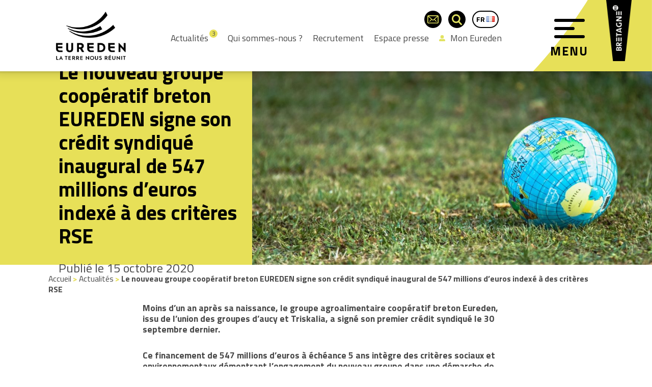

--- FILE ---
content_type: text/html; charset=UTF-8
request_url: https://www.eureden.com/fr/le-nouveau-groupe-cooperatif-breton-eureden-signe-son-credit-syndique-inaugural-de-547-millions-deuros-indexe-a-des-criteres-rse/
body_size: 14293
content:
<!DOCTYPE html>
<html lang="fr-FR" class="no-js">
<head>
	<meta charset="UTF-8">
	<meta http-equiv="X-UA-Compatible" content="IE=edge">
	<meta name="viewport" content="width=device-width, initial-scale=1.0, maximum-scale=1.0, user-scalable=no">
	<meta name="HandheldFriendly" content="True">
	<meta name="MobileOptimized" content="320">

	<title>Le nouveau groupe coopératif breton EUREDEN signe son crédit syndiqué inaugural de 547 millions d’euros indexé à des critères RSE - Eureden FR</title>
<link data-rocket-prefetch href="https://fonts.googleapis.com" rel="dns-prefetch">
<link data-rocket-prefetch href="https://www.google-analytics.com" rel="dns-prefetch">
<link data-rocket-prefetch href="https://www.googletagmanager.com" rel="dns-prefetch">
<link data-rocket-prefetch href="https://ajax.googleapis.com" rel="dns-prefetch">
<link data-rocket-preload as="style" href="https://fonts.googleapis.com/css2?family=Titillium+Web:ital,wght@0,400;0,600;0,700;1,400;1,600;1,700&#038;display=swap" rel="preload">
<link href="https://fonts.googleapis.com/css2?family=Titillium+Web:ital,wght@0,400;0,600;0,700;1,400;1,600;1,700&#038;display=swap" media="print" onload="this.media=&#039;all&#039;" rel="stylesheet">
<noscript data-wpr-hosted-gf-parameters=""><link rel="stylesheet" href="https://fonts.googleapis.com/css2?family=Titillium+Web:ital,wght@0,400;0,600;0,700;1,400;1,600;1,700&#038;display=swap"></noscript><link rel="preload" data-rocket-preload as="image" href="https://www.eureden.com/fr/wp-content/uploads/sites/2/2020/10/guillaume-de-germain-6Xw9wMJyHus-unsplash-800x346.jpg" media="(max-width: 800px)" fetchpriority="high"><link rel="preload" data-rocket-preload as="image" href="https://www.eureden.com/fr/wp-content/uploads/sites/2/2020/10/guillaume-de-germain-6Xw9wMJyHus-unsplash-1920x520.jpg" media="(min-width: 800.1px)" fetchpriority="high">

	<link rel="shortcut icon" href="https://www.eureden.com/fr/wp-content/themes/eureden/images/favicon.ico" type="image/x-icon">
	<link rel="icon" href="https://www.eureden.com/fr/wp-content/themes/eureden/images/favicon.ico" type="image/x-icon">
	<link rel="apple-touch-icon" sizes="180x180" href="https://www.eureden.com/fr/wp-content/themes/eureden/images/apple-touch-icon.png">

	<link rel="preconnect" href="https://fonts.googleapis.com">
	<link rel="preconnect" href="https://fonts.gstatic.com" crossorigin>
	

	<meta name='robots' content='index, follow, max-image-preview:large, max-snippet:-1, max-video-preview:-1' />

	<!-- This site is optimized with the Yoast SEO plugin v26.7 - https://yoast.com/wordpress/plugins/seo/ -->
	<link rel="canonical" href="https://www.eureden.com/fr/le-nouveau-groupe-cooperatif-breton-eureden-signe-son-credit-syndique-inaugural-de-547-millions-deuros-indexe-a-des-criteres-rse/" />
	<meta property="og:locale" content="fr_FR" />
	<meta property="og:type" content="article" />
	<meta property="og:title" content="Le nouveau groupe coopératif breton EUREDEN signe son crédit syndiqué inaugural de 547 millions d’euros indexé à des critères RSE - Eureden FR" />
	<meta property="og:url" content="https://www.eureden.com/fr/le-nouveau-groupe-cooperatif-breton-eureden-signe-son-credit-syndique-inaugural-de-547-millions-deuros-indexe-a-des-criteres-rse/" />
	<meta property="og:site_name" content="Eureden FR" />
	<meta property="article:published_time" content="2020-10-15T07:21:21+00:00" />
	<meta property="article:modified_time" content="2021-01-06T16:47:31+00:00" />
	<meta name="author" content="julie" />
	<meta name="twitter:card" content="summary_large_image" />
	<meta name="twitter:label1" content="Écrit par" />
	<meta name="twitter:data1" content="julie" />
	<script type="application/ld+json" class="yoast-schema-graph">{"@context":"https://schema.org","@graph":[{"@type":"Article","@id":"https://www.eureden.com/fr/le-nouveau-groupe-cooperatif-breton-eureden-signe-son-credit-syndique-inaugural-de-547-millions-deuros-indexe-a-des-criteres-rse/#article","isPartOf":{"@id":"https://www.eureden.com/fr/le-nouveau-groupe-cooperatif-breton-eureden-signe-son-credit-syndique-inaugural-de-547-millions-deuros-indexe-a-des-criteres-rse/"},"author":{"name":"julie","@id":"https://www.eureden.com/fr/#/schema/person/ca4c8f3dfc072446dd15788823be70c2"},"headline":"Le nouveau groupe coopératif breton EUREDEN signe son crédit syndiqué inaugural de 547 millions d’euros indexé à des critères RSE","datePublished":"2020-10-15T07:21:21+00:00","dateModified":"2021-01-06T16:47:31+00:00","mainEntityOfPage":{"@id":"https://www.eureden.com/fr/le-nouveau-groupe-cooperatif-breton-eureden-signe-son-credit-syndique-inaugural-de-547-millions-deuros-indexe-a-des-criteres-rse/"},"wordCount":22,"inLanguage":"fr-FR"},{"@type":"WebPage","@id":"https://www.eureden.com/fr/le-nouveau-groupe-cooperatif-breton-eureden-signe-son-credit-syndique-inaugural-de-547-millions-deuros-indexe-a-des-criteres-rse/","url":"https://www.eureden.com/fr/le-nouveau-groupe-cooperatif-breton-eureden-signe-son-credit-syndique-inaugural-de-547-millions-deuros-indexe-a-des-criteres-rse/","name":"Le nouveau groupe coopératif breton EUREDEN signe son crédit syndiqué inaugural de 547 millions d’euros indexé à des critères RSE - Eureden FR","isPartOf":{"@id":"https://www.eureden.com/fr/#website"},"datePublished":"2020-10-15T07:21:21+00:00","dateModified":"2021-01-06T16:47:31+00:00","author":{"@id":"https://www.eureden.com/fr/#/schema/person/ca4c8f3dfc072446dd15788823be70c2"},"breadcrumb":{"@id":"https://www.eureden.com/fr/le-nouveau-groupe-cooperatif-breton-eureden-signe-son-credit-syndique-inaugural-de-547-millions-deuros-indexe-a-des-criteres-rse/#breadcrumb"},"inLanguage":"fr-FR","potentialAction":[{"@type":"ReadAction","target":["https://www.eureden.com/fr/le-nouveau-groupe-cooperatif-breton-eureden-signe-son-credit-syndique-inaugural-de-547-millions-deuros-indexe-a-des-criteres-rse/"]}]},{"@type":"BreadcrumbList","@id":"https://www.eureden.com/fr/le-nouveau-groupe-cooperatif-breton-eureden-signe-son-credit-syndique-inaugural-de-547-millions-deuros-indexe-a-des-criteres-rse/#breadcrumb","itemListElement":[{"@type":"ListItem","position":1,"name":"Accueil","item":"https://www.eureden.com/fr/"},{"@type":"ListItem","position":2,"name":"Actualités","item":"https://www.eureden.com/fr/actualites/"},{"@type":"ListItem","position":3,"name":"Le nouveau groupe coopératif breton EUREDEN signe son crédit syndiqué inaugural de 547 millions d’euros indexé à des critères RSE"}]},{"@type":"WebSite","@id":"https://www.eureden.com/fr/#website","url":"https://www.eureden.com/fr/","name":"Eureden FR","description":"","potentialAction":[{"@type":"SearchAction","target":{"@type":"EntryPoint","urlTemplate":"https://www.eureden.com/fr/?s={search_term_string}"},"query-input":{"@type":"PropertyValueSpecification","valueRequired":true,"valueName":"search_term_string"}}],"inLanguage":"fr-FR"},{"@type":"Person","@id":"https://www.eureden.com/fr/#/schema/person/ca4c8f3dfc072446dd15788823be70c2","name":"julie","image":{"@type":"ImageObject","inLanguage":"fr-FR","@id":"https://www.eureden.com/fr/#/schema/person/image/","url":"https://secure.gravatar.com/avatar/bada28cb1c63ba43655cc8931c4b7c13f65b103ecb01931ec59cccff895647f9?s=96&d=mm&r=g","contentUrl":"https://secure.gravatar.com/avatar/bada28cb1c63ba43655cc8931c4b7c13f65b103ecb01931ec59cccff895647f9?s=96&d=mm&r=g","caption":"julie"}}]}</script>
	<!-- / Yoast SEO plugin. -->


<style id='wp-img-auto-sizes-contain-inline-css' type='text/css'>
img:is([sizes=auto i],[sizes^="auto," i]){contain-intrinsic-size:3000px 1500px}
/*# sourceURL=wp-img-auto-sizes-contain-inline-css */
</style>
<style id='classic-theme-styles-inline-css' type='text/css'>
/*! This file is auto-generated */
.wp-block-button__link{color:#fff;background-color:#32373c;border-radius:9999px;box-shadow:none;text-decoration:none;padding:calc(.667em + 2px) calc(1.333em + 2px);font-size:1.125em}.wp-block-file__button{background:#32373c;color:#fff;text-decoration:none}
/*# sourceURL=/wp-includes/css/classic-themes.min.css */
</style>
<link data-minify="1" rel='stylesheet' id='wpmf-gallery-popup-style-css' href='https://www.eureden.com/fr/wp-content/cache/min/2/fr/wp-content/plugins/wp-media-folder/assets/css/display-gallery/magnific-popup.css?ver=1768793714' type='text/css' media='all' />
<link data-minify="1" rel='stylesheet' id='ci_share_css-css' href='https://www.eureden.com/fr/wp-content/cache/min/2/fr/wp-content/plugins/ci_share/css/font-awesome.min.css?ver=1767626709' type='text/css' media='all' />
<link rel='stylesheet' id='ctf_styles-css' href='https://www.eureden.com/fr/wp-content/plugins/custom-twitter-feeds-pro/css/ctf-styles.min.css?ver=2.5.3' type='text/css' media='all' />
<link data-minify="1" rel='stylesheet' id='mpl-publisher-css' href='https://www.eureden.com/fr/wp-content/cache/min/2/fr/wp-content/plugins/mpl-publisher/assets/css/mpl-widget.css?ver=1767626709' type='text/css' media='all' />
<link data-minify="1" rel='stylesheet' id='main-css' href='https://www.eureden.com/fr/wp-content/cache/min/2/fr/wp-content/themes/eureden/css/main.css?ver=1767626709' type='text/css' media='all' />
<style id='rocket-lazyload-inline-css' type='text/css'>
.rll-youtube-player{position:relative;padding-bottom:56.23%;height:0;overflow:hidden;max-width:100%;}.rll-youtube-player:focus-within{outline: 2px solid currentColor;outline-offset: 5px;}.rll-youtube-player iframe{position:absolute;top:0;left:0;width:100%;height:100%;z-index:100;background:0 0}.rll-youtube-player img{bottom:0;display:block;left:0;margin:auto;max-width:100%;width:100%;position:absolute;right:0;top:0;border:none;height:auto;-webkit-transition:.4s all;-moz-transition:.4s all;transition:.4s all}.rll-youtube-player img:hover{-webkit-filter:brightness(75%)}.rll-youtube-player .play{height:100%;width:100%;left:0;top:0;position:absolute;background:url(https://www.eureden.com/fr/wp-content/plugins/wp-rocket/assets/img/youtube.png) no-repeat center;background-color: transparent !important;cursor:pointer;border:none;}
/*# sourceURL=rocket-lazyload-inline-css */
</style>
<script type="text/javascript" src="https://ajax.googleapis.com/ajax/libs/jquery/3.6.0/jquery.min.js" id="jquery-js"></script>
<link rel="alternate" href="https://www.eureden.com/fr/le-nouveau-groupe-cooperatif-breton-eureden-signe-son-credit-syndique-inaugural-de-547-millions-deuros-indexe-a-des-criteres-rse/" hreflang="x-default" />
<noscript><style id="rocket-lazyload-nojs-css">.rll-youtube-player, [data-lazy-src]{display:none !important;}</style></noscript>	
	<!-- Global site tag (gtag.js) - Google Analytics -->
	<script async src="https://www.googletagmanager.com/gtag/js?id=UA-133354059-1"></script>
	<script>window.dataLayer = window.dataLayer || [];function gtag(){dataLayer.push(arguments);}gtag('js', new Date());gtag('config', 'UA-133354059-1');</script>

<style id="rocket-lazyrender-inline-css">[data-wpr-lazyrender] {content-visibility: auto;}</style><meta name="generator" content="WP Rocket 3.20.3" data-wpr-features="wpr_lazyload_images wpr_lazyload_iframes wpr_preconnect_external_domains wpr_automatic_lazy_rendering wpr_oci wpr_image_dimensions wpr_minify_css wpr_preload_links wpr_desktop" /></head>


<body id="body" class="wp-singular post-template-default single single-post postid-2709 single-format-standard wp-theme-eureden" itemscope="itemscope" itemtype="http://schema.org/WebPage">


<header  class="main-header">

		<ul class="skip-links">
		<li>
						<a title="Passer les menus de navigation" href="#content">
				Passer les menus de navigation			</a>
		</li>
	</ul>

	<div  class="main-header__bar js-sticky-menu">
				<div  class="logo__wrapper">
     
        <a href="https://www.eureden.com/fr" title="Retour à la page d'accueil">
            
        		    <img width="500" height="320" 
		        class="logo logo--full"
		        src="https://www.eureden.com/fr/wp-content/uploads/sites/2/2019/10/logo_full.png"
		        alt="Logo eureden V2">
		
				    <img width="395" height="227" 
		        class="logo logo--simple"
		        src="data:image/svg+xml,%3Csvg%20xmlns='http://www.w3.org/2000/svg'%20viewBox='0%200%20395%20227'%3E%3C/svg%3E"
		        alt="" data-lazy-src="https://www.eureden.com/fr/wp-content/uploads/sites/2/2019/10/logo.png"><noscript><img width="395" height="227" 
		        class="logo logo--simple"
		        src="https://www.eureden.com/fr/wp-content/uploads/sites/2/2019/10/logo.png"
		        alt=""></noscript>
		
     
        </a>
    </div>		


				<nav class="header-nav-secondary">
			<div class="hidden-xs header-nav-secondary__inner">
				
<ul class="header-nav-secondary__utils">
                <li>
            <a href="https://www.eureden.com/fr/contact/" class="button-circle" aria-label="Page du formulaire de contact">
                <img width="23" height="16"
                    src="https://www.eureden.com/fr/wp-content/themes/eureden/images/picto_email.svg"
                    alt="">
            </a>
        </li>
    
        <li>
        <button class="button-circle js-toggle-search-popup" aria-label="Ouvrir la barre de recherche">
            <img width="19" height="20"
                src="https://www.eureden.com/fr/wp-content/themes/eureden/images/picto_search.svg"
                alt="">
        </button>
    </li>
    <li class="lang">
        <div class="lang__switcher">
            <a href="https://www.eureden.com/en/" >EN <img width="16" height="11" src="data:image/svg+xml,%3Csvg%20xmlns='http://www.w3.org/2000/svg'%20viewBox='0%200%2016%2011'%3E%3C/svg%3E" alt="en_GB" data-lazy-src="https://www.eureden.com/fr/wp-content/plugins/multisite-language-switcher/assets/flags/gb.png"/><noscript><img width="16" height="11" src="https://www.eureden.com/fr/wp-content/plugins/multisite-language-switcher/assets/flags/gb.png" alt="en_GB"/></noscript></a><a href="https://www.eureden.com/fr/le-nouveau-groupe-cooperatif-breton-eureden-signe-son-credit-syndique-inaugural-de-547-millions-deuros-indexe-a-des-criteres-rse/"  class="current">FR <img width="16" height="11" src="https://www.eureden.com/fr/wp-content/plugins/multisite-language-switcher/assets/flags/fr.png" alt="fr_FR"/></a>        </div>
    </li>
</ul>

<ul class="header-nav-secondary__links">
                <li class="header-nav-secondary__links__item header-nav-secondary__links__item--posts">
            <a href="https://www.eureden.com/fr/actualites/">
                Actualités 
            </a>
                            <span class="postCount">3</span>
                    </li>
    

                            <li class="header-nav-secondary__links__item">
                <a 
                    href="https://www.eureden.com/fr/eureden-un-groupe-agroalimentaire-cooperatif-breton/" 
                                        title="Découvrez notre groupe coopératif"                >
                    Qui sommes-nous ?                </a>
            </li>
                    <li class="header-nav-secondary__links__item">
                <a 
                    href="https://www.eureden.com/fr/recrutement/" 
                                        title="Découvrez nos offres d'emploi !"                >
                    Recrutement                </a>
            </li>
                    <li class="header-nav-secondary__links__item">
                <a 
                    href="https://www.eureden.com/fr/mediatheque/" 
                                        title="Visuels et dossiers à destination de la presse"                >
                    Espace presse                </a>
            </li>
                    <li class="header-nav-secondary__links__item">
                <a 
                    href="https://v2.moneureden.com" 
                    target="_blank"                    title="Accédez à votre extranet adhérent !"                >
                    <i class="i-adherent"></i>Mon Eureden                </a>
            </li>
            
</ul>			</div>
		</nav>
		


				<div  class="main-header__toggle__wrapper js-menu-toggle">
			<button aria-label="Menu" type="button" class="main-header__toggle js-toggle-menu js-toggle-search-popup-close collapsed">
				<span class="icon-bar"></span>
				<span class="icon-bar"></span>
				<span class="icon-bar"></span>
			</button>
			<p class="main-header__toggle__label">
				<span class="close">
					Menu				</span>
				<span class="open">
					Fermer				</span>
			</p>
		</div>

				<a class="brittany" href="https://www.bretagne.bzh/" target="_blank">
			<img width="864" height="2208"
				src="https://www.eureden.com/fr/wp-content/themes/eureden/images/logo_bretagne.png"
				alt="logo bretagne">
		</a>
			</div>



	<div  class="main-header__inner">


				<div  id="popup-search" class="popup-search">
	
		<div class="search-form__wrapper">
    	<div class="search-form__title__wrapper">
		<label for="search-form__input" class="search-form__title">
			Effectuer une recherche		</label>
	</div>
	<form autocomplete="off" action="https://www.eureden.com/fr" class="search-form__form main-search">
        <input
            class="search-form__input"
			id="search-form__input"
            type="search"
            name="s"
            value=""
            placeholder="Effectuer une recherche">
	    <input
	        class="search-form__submit"
	        type="image"
	        src="https://www.eureden.com/fr/wp-content/themes/eureden/images/picto_search.svg"
	        alt="Rechercher">
	</form>
</div>
</div>		


				<nav class="header-nav-secondary">
			<div class="visible-xs">
				
<ul class="header-nav-secondary__utils">
                <li>
            <a href="https://www.eureden.com/fr/contact/" class="button-circle" aria-label="Page du formulaire de contact">
                <img width="23" height="16"
                    src="https://www.eureden.com/fr/wp-content/themes/eureden/images/picto_email.svg"
                    alt="">
            </a>
        </li>
    
        <li>
        <button class="button-circle js-toggle-search-popup" aria-label="Ouvrir la barre de recherche">
            <img width="19" height="20"
                src="https://www.eureden.com/fr/wp-content/themes/eureden/images/picto_search.svg"
                alt="">
        </button>
    </li>
    <li class="lang">
        <div class="lang__switcher">
            <a href="https://www.eureden.com/en/" >EN <img width="16" height="11" src="data:image/svg+xml,%3Csvg%20xmlns='http://www.w3.org/2000/svg'%20viewBox='0%200%2016%2011'%3E%3C/svg%3E" alt="en_GB" data-lazy-src="https://www.eureden.com/fr/wp-content/plugins/multisite-language-switcher/assets/flags/gb.png"/><noscript><img width="16" height="11" src="https://www.eureden.com/fr/wp-content/plugins/multisite-language-switcher/assets/flags/gb.png" alt="en_GB"/></noscript></a><a href="https://www.eureden.com/fr/le-nouveau-groupe-cooperatif-breton-eureden-signe-son-credit-syndique-inaugural-de-547-millions-deuros-indexe-a-des-criteres-rse/"  class="current">FR <img width="16" height="11" src="https://www.eureden.com/fr/wp-content/plugins/multisite-language-switcher/assets/flags/fr.png" alt="fr_FR"/></a>        </div>
    </li>
</ul>

<ul class="header-nav-secondary__links">
                <li class="header-nav-secondary__links__item header-nav-secondary__links__item--posts">
            <a href="https://www.eureden.com/fr/actualites/">
                Actualités 
            </a>
                            <span class="postCount">3</span>
                    </li>
    

                            <li class="header-nav-secondary__links__item">
                <a 
                    href="https://www.eureden.com/fr/eureden-un-groupe-agroalimentaire-cooperatif-breton/" 
                                        title="Découvrez notre groupe coopératif"                >
                    Qui sommes-nous ?                </a>
            </li>
                    <li class="header-nav-secondary__links__item">
                <a 
                    href="https://www.eureden.com/fr/recrutement/" 
                                        title="Découvrez nos offres d'emploi !"                >
                    Recrutement                </a>
            </li>
                    <li class="header-nav-secondary__links__item">
                <a 
                    href="https://www.eureden.com/fr/mediatheque/" 
                                        title="Visuels et dossiers à destination de la presse"                >
                    Espace presse                </a>
            </li>
                    <li class="header-nav-secondary__links__item">
                <a 
                    href="https://v2.moneureden.com" 
                    target="_blank"                    title="Accédez à votre extranet adhérent !"                >
                    <i class="i-adherent"></i>Mon Eureden                </a>
            </li>
            
</ul>			</div>
		</nav>
		



				<nav class="header-nav-primary">
			<ul class="header-nav-primary__items">

			<li class="header-nav-primary__item">
						<div class="header-nav-primary__picto__wrapper">
									<img width="49" height="44"
						class="header-nav-primary__picto"
					 src="data:image/svg+xml,%3Csvg%20xmlns='http://www.w3.org/2000/svg'%20viewBox='0%200%2049%2044'%3E%3C/svg%3E"
						alt="" data-lazy-src="https://www.eureden.com/fr/wp-content/uploads/sites/2/2019/08/triskel.svg"><noscript><img width="49" height="44"
						class="header-nav-primary__picto"
						src="https://www.eureden.com/fr/wp-content/uploads/sites/2/2019/08/triskel.svg"
						alt=""></noscript>
							</div>

			<div class="header-nav-primary__link__wrapper">
				<a class="header-nav-primary__link" href="https://www.eureden.com/fr/eureden-un-groupe-agroalimentaire-cooperatif-breton/">
					Eureden, Groupe agroalimentaire coopératif breton				</a>
			</div>

							<ul class="header-nav-primary__sub-items">
					<li class="page_item page-item-1184"><a href="https://www.eureden.com/fr/eureden-un-groupe-agroalimentaire-cooperatif-breton/vision-et-ambition/">Notre ambition au service du bien-manger</a></li>
<li class="page_item page-item-204"><a href="https://www.eureden.com/fr/eureden-un-groupe-agroalimentaire-cooperatif-breton/groupe-cooperatif-nos-valeurs-cooperatives/">Nos valeurs coopératives</a></li>
<li class="page_item page-item-205"><a href="https://www.eureden.com/fr/eureden-un-groupe-agroalimentaire-cooperatif-breton/ancrage-territorial-et-rayonnement-international/">Ancrage territorial et rayonnement international</a></li>
<li class="page_item page-item-206"><a href="https://www.eureden.com/fr/eureden-un-groupe-agroalimentaire-cooperatif-breton/organisation-de-la-gouvernance/">Notre gouvernance</a></li>
<li class="page_item page-item-207"><a href="https://www.eureden.com/fr/eureden-un-groupe-agroalimentaire-cooperatif-breton/histoire-du-groupe-cooperatif/">Histoire du Groupe</a></li>
<li class="page_item page-item-208"><a href="https://www.eureden.com/fr/eureden-un-groupe-agroalimentaire-cooperatif-breton/chiffres-cles-du-groupe/">Chiffres clés du Groupe</a></li>
<li class="page_item page-item-209"><a href="https://www.eureden.com/fr/eureden-un-groupe-agroalimentaire-cooperatif-breton/nos-marques/">Nos principales marques et enseignes</a></li>
				</ul>
			
			

			
		</li>
			<li class="header-nav-primary__item">
						<div class="header-nav-primary__picto__wrapper">
									<img width="65" height="60"
						class="header-nav-primary__picto"
					 src="data:image/svg+xml,%3Csvg%20xmlns='http://www.w3.org/2000/svg'%20viewBox='0%200%2065%2060'%3E%3C/svg%3E"
						alt="EUREDEN | Découvrez les chiffres clés de notre Groupe coopératif" data-lazy-src="https://www.eureden.com/fr/wp-content/uploads/sites/2/2019/08/picto_employee.svg"><noscript><img width="65" height="60"
						class="header-nav-primary__picto"
						src="https://www.eureden.com/fr/wp-content/uploads/sites/2/2019/08/picto_employee.svg"
						alt="EUREDEN | Découvrez les chiffres clés de notre Groupe coopératif"></noscript>
							</div>

			<div class="header-nav-primary__link__wrapper">
				<a class="header-nav-primary__link" href="https://www.eureden.com/fr/une-cooperative-des-activites/">
					Une coopérative multi spécialiste				</a>
			</div>

							<ul class="header-nav-primary__sub-items">
					<li class="page_item page-item-212 page_item_has_children"><a href="https://www.eureden.com/fr/une-cooperative-des-activites/agriculture/">Agriculture</a></li>
<li class="page_item page-item-213 page_item_has_children"><a href="https://www.eureden.com/fr/une-cooperative-des-activites/legumes/">Légumes et plats cuisinés</a></li>
<li class="page_item page-item-214"><a href="https://www.eureden.com/fr/une-cooperative-des-activites/viande-2/">Viande</a></li>
<li class="page_item page-item-215"><a href="https://www.eureden.com/fr/une-cooperative-des-activites/oeuf/">Œuf</a></li>
<li class="page_item page-item-216"><a href="https://www.eureden.com/fr/une-cooperative-des-activites/distribution/">Distribution</a></li>
<li class="page_item page-item-4047"><a href="https://www.eureden.com/fr/une-cooperative-des-activites/capinov-laboratoire/">Capinov laboratoire</a></li>
				</ul>
			
			

			
		</li>
			<li class="header-nav-primary__item">
						<div class="header-nav-primary__picto__wrapper">
									<img width="49" height="45"
						class="header-nav-primary__picto"
					 src="data:image/svg+xml,%3Csvg%20xmlns='http://www.w3.org/2000/svg'%20viewBox='0%200%2049%2045'%3E%3C/svg%3E"
						alt="" data-lazy-src="https://www.eureden.com/fr/wp-content/uploads/sites/2/2019/08/world.svg"><noscript><img width="49" height="45"
						class="header-nav-primary__picto"
						src="https://www.eureden.com/fr/wp-content/uploads/sites/2/2019/08/world.svg"
						alt=""></noscript>
							</div>

			<div class="header-nav-primary__link__wrapper">
				<a class="header-nav-primary__link" href="https://www.eureden.com/fr/responsabilite-societale-et-engagements/">
					Nos engagements				</a>
			</div>

							<ul class="header-nav-primary__sub-items">
					<li class="page_item page-item-1532"><a href="https://www.eureden.com/fr/responsabilite-societale-et-engagements/valeurs-cooperatives-et-humaines/">Valeurs coopératives et humaines</a></li>
<li class="page_item page-item-245"><a href="https://www.eureden.com/fr/responsabilite-societale-et-engagements/agriculture-plurielle-et-durable/">Agriculture plurielle et durable</a></li>
<li class="page_item page-item-246"><a href="https://www.eureden.com/fr/responsabilite-societale-et-engagements/alimentation-de-qualite-pour-tous/">Alimentation de qualité accessible à tous</a></li>
<li class="page_item page-item-248 page_item_has_children"><a href="https://www.eureden.com/fr/responsabilite-societale-et-engagements/developpement-des-territoires/">Développement des territoires</a></li>
<li class="page_item page-item-247"><a href="https://www.eureden.com/fr/responsabilite-societale-et-engagements/respect-de-la-planete/">Respect de la planète</a></li>
				</ul>
			
			

			
		</li>
			<li class="header-nav-primary__item">
						<div class="header-nav-primary__picto__wrapper">
									<img width="50" height="44"
						class="header-nav-primary__picto"
					 src="data:image/svg+xml,%3Csvg%20xmlns='http://www.w3.org/2000/svg'%20viewBox='0%200%2050%2044'%3E%3C/svg%3E"
						alt="" data-lazy-src="https://www.eureden.com/fr/wp-content/uploads/sites/2/2019/08/tractor.svg"><noscript><img width="50" height="44"
						class="header-nav-primary__picto"
						src="https://www.eureden.com/fr/wp-content/uploads/sites/2/2019/08/tractor.svg"
						alt=""></noscript>
							</div>

			<div class="header-nav-primary__link__wrapper">
				<a class="header-nav-primary__link" href="https://www.eureden.com/fr/je-veux-minstaller-en-agriculture-bretagne/">
					Je veux m&rsquo;installer en agriculture				</a>
			</div>

							<ul class="header-nav-primary__sub-items">
					<li class="page_item page-item-11751"><a href="https://www.eureden.com/fr/je-veux-minstaller-en-agriculture-bretagne/reconversion-professionnelle-en-agriculture/">Reconversion professionnelle en agriculture</a></li>
<li class="page_item page-item-11595"><a href="https://www.eureden.com/fr/je-veux-minstaller-en-agriculture-bretagne/grandes-cultures/">Grandes cultures</a></li>
<li class="page_item page-item-11784"><a href="https://www.eureden.com/fr/je-veux-minstaller-en-agriculture-bretagne/eleveur-de-poules-pondeuses/">Éleveur de poules pondeuses</a></li>
<li class="page_item page-item-11847"><a href="https://www.eureden.com/fr/je-veux-minstaller-en-agriculture-bretagne/volailles-de-chair/">Volailles de chair</a></li>
<li class="page_item page-item-11717"><a href="https://www.eureden.com/fr/je-veux-minstaller-en-agriculture-bretagne/eleveur-bovins-polyculture/">Éleveur Bovins &#8211; Polyculture</a></li>
<li class="page_item page-item-11725"><a href="https://www.eureden.com/fr/je-veux-minstaller-en-agriculture-bretagne/eleveur-de-porcs/">Éleveur de porcs</a></li>
<li class="page_item page-item-11743"><a href="https://www.eureden.com/fr/je-veux-minstaller-en-agriculture-bretagne/production-de-legumes/">Production de légumes</a></li>
<li class="page_item page-item-11767"><a href="https://www.eureden.com/fr/je-veux-minstaller-en-agriculture-bretagne/bovin-lait/">Éleveur Bovin lait</a></li>
<li class="page_item page-item-11861"><a href="https://www.eureden.com/fr/je-veux-minstaller-en-agriculture-bretagne/agriculture-biologique/">Agriculture biologique</a></li>
<li class="page_item page-item-11765"><a href="https://www.eureden.com/fr/je-veux-minstaller-en-agriculture-bretagne/photovoltaique/">Photovoltaïque</a></li>
				</ul>
			
			

			
				
			
		</li>
	
</ul>		</nav>
			</div>

</header>
<div  id="content"></div>

<ul class="skip-links">
	<li>
				<a title="Passer le contenu de la page" href="#footer">
			Passer le contenu de la page		</a>
	</li>
</ul>
<main  itemscope="itemscope" itemtype="http://schema.org/WebPageElement" itemprop="mainContentOfPage">
		
<div  class="header-page--articleNews">
	
			<picture class="header-page__image__wrapper">
        
        <source
            media="(max-width: 800px)"
            srcset="https://www.eureden.com/fr/wp-content/uploads/sites/2/2020/10/guillaume-de-germain-6Xw9wMJyHus-unsplash-800x346.jpg" />
		<img fetchpriority="high" 
			class="header-page__image--articleNews" 
			src="https://www.eureden.com/fr/wp-content/uploads/sites/2/2020/10/guillaume-de-germain-6Xw9wMJyHus-unsplash-1920x520.jpg" 
			alt="" />

	</picture>

		<div  class="header-page__wrapper--articleNews">
		<h1 class="header-page__wrapper__title--articleNews">
			Le nouveau groupe coopératif breton EUREDEN signe son crédit syndiqué inaugural de 547 millions d’euros  indexé à des critères RSE		</h1>

					<p class="header-page__date--articleNews">
				Publié le 15 octobre 2020			</p>
			</div>
</div>

<div  class="breadcrumbs__wrapper">
	<p class="breadcrumbs"><span><span><a href="https://www.eureden.com/fr/">Accueil</a></span> &gt; <span><a href="https://www.eureden.com/fr/actualites/">Actualités</a></span> &gt; <span class="breadcrumb_last" aria-current="page">Le nouveau groupe coopératif breton EUREDEN signe son crédit syndiqué inaugural de 547 millions d’euros indexé à des critères RSE</span></span></p></div>
	<div  class="intro">
	<p class="intro__text">
		Moins d’un an après sa naissance, le groupe agroalimentaire coopératif breton Eureden, issu de l’union des groupes d’aucy et Triskalia, a signé son premier crédit syndiqué le 30 septembre dernier.	</p>

	
	</div>
</div>

			<section >
		
<div  class="content_flexible content_standard white text">

	<div class="content_flexible__inner content_standard__inner">
		
				<div class="content_standard__left wysiwyg">
							<div class="content_standard__content">
					<p><strong>Ce financement de 547 millions d’euros à échéance 5 ans intègre des critères sociaux et environnementaux démontrant l’engagement du nouveau groupe dans une démarche de responsabilité sociétale et environnementale (RSE). La Caisse Régionale du Crédit Agricole du Morbihan, la Caisse Régionale du Crédit Agricole du Finistère, Natixis et la Société Générale ont agi en tant qu’Arrangeurs Mandatés et Teneurs de Livres, et Crédit Agricole CIB en tant que Coordinateur Global, Coordinateur RSE et Agent de la Documentation.</strong></p>
<p>La signature de ce crédit bancaire syndiqué permettra le refinancement des encours existants, la couverture du besoin en fonds de roulement et des besoins généraux du groupe Eureden, et également l’accompagnement du développement par des investissements et des opérations de croissance externe.</p>
<p>Au-delà de l’<a href="https://www.eureden.com/fr/eureden-un-groupe-agroalimentaire-cooperatif-breton/ancrage-territorial-et-rayonnement-international/"><strong>ancrage territorial</strong></a> et de la volonté d’inscrire les activités dans la durée, le groupe Eureden a décidé dès sa création d’intégrer la <strong>RSE au coeur de sa stratégie</strong> et a fait le choix d’inclure dans son nouveau crédit syndiqué des critères à impact environnemental et social (Sustainability-Linked Loan).</p>
<p>Ainsi, ce financement comprend un volet RSE lié à l’atteinte de trois objectifs concernant :<br />
● La santé et la sécurité des collaborateurs,<br />
● Le développement de solutions alternatives aux produits phytosanitaires,<br />
● Et le développement d’énergies renouvelables.</p>
<p>Des<strong> trajectoires définies sur 5 ans</strong>, pour chacun des indicateurs, feront l’objet d’une vérification annuelle attestée par un tiers indépendant lors de la revue de la déclaration de performance extra-financière. Eureden s’engage ainsi dans une démarche de progrès durable. Ces objectifs s’inscrivent plus largement dans une feuille de route RSE structurée et ambitieuse, reposant sur <strong>5 piliers et 25 domaines d’actions</strong>.</p>
<p>Pour <strong>Alain Perrin, directeur général du groupe Eureden</strong> : “Ce financement illustre la confiance des banques dans notre ambitieux projet coopératif breton au service des territoires, avec une volonté de répondre aux enjeux financiers et extra-financiers.”</p>
<p>Pour <strong>Dominique Ciccone, directeur général du groupe Eureden</strong> : “Après la construction de notre business plan, c’est une vraie satisfaction d’avoir abouti à ce financement avec des partenaires bancaires historiques dans un délai aussi court et dans le contexte de crise COVID.”</p>
<p>&#8212;&#8212;&#8212;&#8212;&#8212;&#8212;&#8212;&#8211;</p>
<p>Les établissements impliqués dans ce crédit sont :</p>
<p>● Groupe Crédit Agricole : Caisse Régionale du Crédit Agricole du Morbihan, Caisse<br />
Régionale du Crédit Agricole du Finistère, Caisse Régionale du Crédit Agricole des Côtes<br />
d’Armor, LCL et Crédit Agricole CIB<br />
● Groupe BPCE : Banque Palatine, Banque Populaire Grand Ouest, Caisse d’Epargne et de Prévoyance Bretagne – Pays de Loire, Caisse d’Epargne de Normandie, Crédit Coopératif, Hélia Conseil, Natixis<br />
● Société Générale<br />
● Arkéa Banque Entreprises et Institutionnels<br />
● Banque CIC Ouest<br />
● BNP Paribas<br />
● HSBC</p>
<p>Le groupe Eureden était accompagné sur ce financement par le <strong>cabinet Weil Gotshal &amp; Manges LLP</strong>, avec Cassandre Porgès (counsel), Nathalia Tekely, Arnaud Lelièvre et Awen Carnot.</p>
<p>Le pool bancaire était de son côté assisté par le <strong>cabinet CMS Francis Lefebvre Avocats</strong> avec Benjamin Guilleminot (counsel), Benoît Fournier et Julia Dallié.</p>
<p>&nbsp;</p>
<p>&nbsp;</p>
<h2 style="text-align: center"><a href="https://www.eureden.com/fr/wp-content/uploads/sites/2/2020/10/Communiqu%C3%A9-de-Presse-Eureden-Financement-14_10_2020.pdf">Télécharger le communiqué de presse</a></h2>
				</div>
					</div>

				
	</div>

</div>	</section>


		<div  class="ci_share__wrapper">
		<div  class="ci_share__inner">
			<p class="ci_share__sub-title">
				Cette actualité vous a plu ?			</p>

			<h2 class="ci_share__title">
				Partagez la à toute la communauté			</h2>

			<div class="ci_share">
      <nav class="hidden_social">
         <ul class="clearfix"><li class="ci_share--item"><a href="http://www.facebook.com/sharer.php?u=https%3A%2F%2Fwww.eureden.com%2Ffr%2Fle-nouveau-groupe-cooperatif-breton-eureden-signe-son-credit-syndique-inaugural-de-547-millions-deuros-indexe-a-des-criteres-rse%2F" title="share_on Facebook" target="_blank" class="facebook fa"><i class="fa fa-facebook-f"></i></a></li><li class="ci_share--item"><a href="http://www.linkedin.com/shareArticle?url=https%3A%2F%2Fwww.eureden.com%2Ffr%2Fle-nouveau-groupe-cooperatif-breton-eureden-signe-son-credit-syndique-inaugural-de-547-millions-deuros-indexe-a-des-criteres-rse%2F&title=Le+nouveau+groupe+coop%C3%A9ratif+breton+EUREDEN+signe+son+cr%C3%A9dit+syndiqu%C3%A9+inaugural+de+547+millions+d%E2%80%99euros++index%C3%A9+%C3%A0+des+crit%C3%A8res+RSE" title="share_on LinkedIn" target="_blank" class="linkedin fa"><i class="fa fa-linkedin"></i></a></li><li class="ci_share--item"><a href="https://twitter.com/share?url=https%3A%2F%2Fwww.eureden.com%2Ffr%2Fle-nouveau-groupe-cooperatif-breton-eureden-signe-son-credit-syndique-inaugural-de-547-millions-deuros-indexe-a-des-criteres-rse%2F&text=Le nouveau groupe coopératif breton EUREDEN signe son crédit syndiqué inaugural de 547 millions d’euros  indexé à des critères RSE" title="share_on Twitter" target="_blank" class="twitter fa"><i class="fa fa-twitter"></i></a></li><li class="ci_share--item"><a href="mailto:?body=https%3A%2F%2Fwww.eureden.com%2Ffr%2Ffr%2Fle-nouveau-groupe-cooperatif-breton-eureden-signe-son-credit-syndique-inaugural-de-547-millions-deuros-indexe-a-des-criteres-rse%2F" title="share_on Mail" class="mail fa"><i class="fa custom"></i></a></li>
         </ul>
      </nav>
    </div>		</div>
	</div>

			<aside class="last-news">

		<div class="last-news__title__wrapper">
			<h2 class="last-news__title">
				D'autres actualités à découvrir			</h2>
		</div>

		<div class="last-news__list">
			
														<a 
	class="list-item"
	href="https://www.eureden.com/fr/rugby-club-de-vannes-eureden-un-partenariat-durable-couronne-par-la-victoire/">

	 
			<picture class="list-item__image__wrapper"><source data-lazy-srcset="https://www.eureden.com/fr/wp-content/uploads/sites/2/2026/01/visuel-insta-partenariat-2026-g.jpg" media="(min-width: 768px)"><source data-lazy-srcset="https://www.eureden.com/fr/wp-content/uploads/sites/2/2026/01/visuel-insta-partenariat-2026-g.jpg" media="(min-width: 480px)"><img src="data:image/svg+xml,%3Csvg%20xmlns='http://www.w3.org/2000/svg'%20viewBox='0%200%200%200'%3E%3C/svg%3E" data-lazy-src="https://www.eureden.com/fr/wp-content/uploads/sites/2/2026/01/visuel-insta-partenariat-2026-g.jpg"><noscript><img src="https://www.eureden.com/fr/wp-content/uploads/sites/2/2026/01/visuel-insta-partenariat-2026-g.jpg"></noscript></picture> 
		
	<div class="list-item__content">
							<div class="list-item__title__wrapper">
									<h3 class="list-item__title">
						Rugby Club de Vannes &#038; Eureden : un partenariat durable couronné par la victoire					</h3>
				
													<p class="list-item__date">
						20 janvier 2026					</p>
							</div>
		
							<p class="list-item__excerpt">
				Ce week-end, le Stade de La Rabine a vibré au rythme du Rugby Club de Vannes ! Une ambiance incroyable, une mobilisation collective et une belle...			</p>
		
		<div class="list-item__button__wrapper">
			<div class="list-item__button button-square">
				<img width="9" height="9" src="data:image/svg+xml,%3Csvg%20xmlns='http://www.w3.org/2000/svg'%20viewBox='0%200%209%209'%3E%3C/svg%3E" alt="+" data-lazy-src="https://www.eureden.com/fr/wp-content/themes/eureden/images/picto_plus.svg"><noscript><img width="9" height="9" src="https://www.eureden.com/fr/wp-content/themes/eureden/images/picto_plus.svg" alt="+"></noscript>
			</div>
		</div>
	</div>
</a>														<a 
	class="list-item"
	href="https://www.eureden.com/fr/decouvrez-notre-rapport-integre-2024-2025-avec-les-engagements-deureden/">

	 
			<picture class="list-item__image__wrapper"><source data-lazy-srcset="https://www.eureden.com/fr/wp-content/uploads/sites/2/2026/01/image-rapport-internet.jpg" media="(min-width: 768px)"><source data-lazy-srcset="https://www.eureden.com/fr/wp-content/uploads/sites/2/2026/01/image-rapport-internet-768x332.jpg" media="(min-width: 480px)"><img src="data:image/svg+xml,%3Csvg%20xmlns='http://www.w3.org/2000/svg'%20viewBox='0%200%200%200'%3E%3C/svg%3E" data-lazy-src="https://www.eureden.com/fr/wp-content/uploads/sites/2/2026/01/image-rapport-internet.jpg"><noscript><img src="https://www.eureden.com/fr/wp-content/uploads/sites/2/2026/01/image-rapport-internet.jpg"></noscript></picture> 
		
	<div class="list-item__content">
							<div class="list-item__title__wrapper">
									<h3 class="list-item__title">
						Découvrez notre Rapport Intégré 2024-2025 avec les engagements d’Eureden !					</h3>
				
													<p class="list-item__date">
						15 janvier 2026					</p>
							</div>
		
							<p class="list-item__excerpt">
				Eureden dévoile son Rapport Intégré 2024-2025, un document de référence qui traduit notre ambition : créer une performance durable, utile à...			</p>
		
		<div class="list-item__button__wrapper">
			<div class="list-item__button button-square">
				<img width="9" height="9" src="data:image/svg+xml,%3Csvg%20xmlns='http://www.w3.org/2000/svg'%20viewBox='0%200%209%209'%3E%3C/svg%3E" alt="+" data-lazy-src="https://www.eureden.com/fr/wp-content/themes/eureden/images/picto_plus.svg"><noscript><img width="9" height="9" src="https://www.eureden.com/fr/wp-content/themes/eureden/images/picto_plus.svg" alt="+"></noscript>
			</div>
		</div>
	</div>
</a>														<a 
	class="list-item"
	href="https://www.eureden.com/fr/eureden-vous-souhaite-une-tres-belle-annee-2026/">

	 
			<picture class="list-item__image__wrapper"><source data-lazy-srcset="https://www.eureden.com/fr/wp-content/uploads/sites/2/2026/01/voeux-internet-2026-bis-1250x520-copie540.jpg" media="(min-width: 768px)"><source data-lazy-srcset="https://www.eureden.com/fr/wp-content/uploads/sites/2/2026/01/voeux-internet-2026-bis-1250x520-copie540-768x320.jpg" media="(min-width: 480px)"><img src="data:image/svg+xml,%3Csvg%20xmlns='http://www.w3.org/2000/svg'%20viewBox='0%200%200%200'%3E%3C/svg%3E" data-lazy-src="https://www.eureden.com/fr/wp-content/uploads/sites/2/2026/01/voeux-internet-2026-bis-1250x520-copie540.jpg"><noscript><img src="https://www.eureden.com/fr/wp-content/uploads/sites/2/2026/01/voeux-internet-2026-bis-1250x520-copie540.jpg"></noscript></picture> 
		
	<div class="list-item__content">
							<div class="list-item__title__wrapper">
									<h3 class="list-item__title">
						Eureden vous souhaite une très belle année 2026 !					</h3>
				
													<p class="list-item__date">
						01 janvier 2026					</p>
							</div>
		
							<p class="list-item__excerpt">
				✨ Eureden vous souhaite une très belle année 2026 !✨			</p>
		
		<div class="list-item__button__wrapper">
			<div class="list-item__button button-square">
				<img width="9" height="9" src="data:image/svg+xml,%3Csvg%20xmlns='http://www.w3.org/2000/svg'%20viewBox='0%200%209%209'%3E%3C/svg%3E" alt="+" data-lazy-src="https://www.eureden.com/fr/wp-content/themes/eureden/images/picto_plus.svg"><noscript><img width="9" height="9" src="https://www.eureden.com/fr/wp-content/themes/eureden/images/picto_plus.svg" alt="+"></noscript>
			</div>
		</div>
	</div>
</a>				
					</div>

		<div class="last-news__link">
			<a href="https://www.eureden.com/fr/actualites/" class="front_news__link button button--dark">
				Découvrir toutes nos actualités			</a>
		</div>

	</aside>

</main>

	
		<footer data-wpr-lazyrender="1" class="main-footer" id="footer">

		<ul class="skip-links">
		<li>
						<a accesskey="0" title="Passer le pied de page et revenir en début de page" href="#body">
				Passer le pied de page et revenir en début de page			</a>
		</li>
	</ul>

				<div  class="social-media__wrapper">
			<div  class="social-media">

				<div class="social-media__inner">
					<div class="social-media__title__wrapper">
						<h2 class="social-media__title">
							Rejoignez la conversation						</h2>
					</div>

					<ul class="social-media__items">

						
							
								<li class="social-media__item">

																			<a
											class="social-media__link"
											href="https://www.facebook.com/Eureden"
											title="Facebook"
											target="_blank">
										
										<img width="44" height="44"
											class="social-media__image"
										 src="data:image/svg+xml,%3Csvg%20xmlns='http://www.w3.org/2000/svg'%20viewBox='0%200%2044%2044'%3E%3C/svg%3E"
											alt="" data-lazy-src="https://www.eureden.com/fr/wp-content/uploads/sites/2/2019/08/picto_facebook.svg"><noscript><img width="44" height="44"
											class="social-media__image"
											src="https://www.eureden.com/fr/wp-content/uploads/sites/2/2019/08/picto_facebook.svg"
											alt=""></noscript>

																				</a>
									
								</li>

							
						
							
								<li class="social-media__item">

																			<a
											class="social-media__link"
											href="https://www.instagram.com/euredengroup/"
											title="Instagram"
											target="_blank">
										
										<img width="44" height="44"
											class="social-media__image"
										 src="data:image/svg+xml,%3Csvg%20xmlns='http://www.w3.org/2000/svg'%20viewBox='0%200%2044%2044'%3E%3C/svg%3E"
											alt="" data-lazy-src="https://www.eureden.com/fr/wp-content/uploads/sites/2/2019/08/picto_instagram.svg"><noscript><img width="44" height="44"
											class="social-media__image"
											src="https://www.eureden.com/fr/wp-content/uploads/sites/2/2019/08/picto_instagram.svg"
											alt=""></noscript>

																				</a>
									
								</li>

							
						
							
								<li class="social-media__item">

																			<a
											class="social-media__link"
											href="https://www.linkedin.com/company/eureden"
											title="Linkedin"
											target="_blank">
										
										<img width="44" height="44"
											class="social-media__image"
										 src="data:image/svg+xml,%3Csvg%20xmlns='http://www.w3.org/2000/svg'%20viewBox='0%200%2044%2044'%3E%3C/svg%3E"
											alt="" data-lazy-src="https://www.eureden.com/fr/wp-content/uploads/sites/2/2019/08/picto_linkedin.svg"><noscript><img width="44" height="44"
											class="social-media__image"
											src="https://www.eureden.com/fr/wp-content/uploads/sites/2/2019/08/picto_linkedin.svg"
											alt=""></noscript>

																				</a>
									
								</li>

							
						
							
								<li class="social-media__item">

																			<a
											class="social-media__link"
											href="https://twitter.com/EuredenGroup"
											title="X"
											target="_blank">
										
										<img width="44" height="44"
											class="social-media__image"
										 src="data:image/svg+xml,%3Csvg%20xmlns='http://www.w3.org/2000/svg'%20viewBox='0%200%2044%2044'%3E%3C/svg%3E"
											alt="" data-lazy-src="https://www.eureden.com/fr/wp-content/uploads/sites/2/2023/10/picto_twitter.svg"><noscript><img width="44" height="44"
											class="social-media__image"
											src="https://www.eureden.com/fr/wp-content/uploads/sites/2/2023/10/picto_twitter.svg"
											alt=""></noscript>

																				</a>
									
								</li>

							
						
							
								<li class="social-media__item">

																			<a
											class="social-media__link"
											href="https://www.youtube.com/channel/UCd218Lbn6ksWpfuOScM0UtA/"
											title="Youtube"
											target="_blank">
										
										<img width="43" height="43"
											class="social-media__image"
										 src="data:image/svg+xml,%3Csvg%20xmlns='http://www.w3.org/2000/svg'%20viewBox='0%200%2043%2043'%3E%3C/svg%3E"
											alt="" data-lazy-src="https://www.eureden.com/fr/wp-content/uploads/sites/2/2019/08/picto_youtube.svg"><noscript><img width="43" height="43"
											class="social-media__image"
											src="https://www.eureden.com/fr/wp-content/uploads/sites/2/2019/08/picto_youtube.svg"
											alt=""></noscript>

																				</a>
									
								</li>

							
						
					</ul>
				</div>
			</div>
		</div>
		
		<nav class="footer-nav-primary">
		<div class="footer-nav-primary__inner">
									<div class="footer-nav-primary__contact">
									<img width="395" height="227"
						class="logo"
					 src="data:image/svg+xml,%3Csvg%20xmlns='http://www.w3.org/2000/svg'%20viewBox='0%200%20395%20227'%3E%3C/svg%3E"
						alt="" data-lazy-src="https://www.eureden.com/fr/wp-content/uploads/sites/2/2019/10/logo.png"><noscript><img width="395" height="227"
						class="logo"
						src="https://www.eureden.com/fr/wp-content/uploads/sites/2/2019/10/logo.png"
						alt=""></noscript>
				
				<a
					href="https://www.eureden.com/fr/contact/"
					class="button button--dark">
					Nous contacter				</a>
			</div>

							<ul class="footer-nav-primary__items">
										<li class="footer-nav-primary__item has-children">

						<a class="footer-nav-primary__link" href="https://www.eureden.com/fr/eureden-un-groupe-agroalimentaire-cooperatif-breton/">
							Eureden, Groupe agroalimentaire coopératif breton							<div class="chevron js-footer-toggle"></div>
						</a>

													<ul class="footer-nav-primary__sub-items sub-menu">
								<li class="page_item page-item-1184"><a href="https://www.eureden.com/fr/eureden-un-groupe-agroalimentaire-cooperatif-breton/vision-et-ambition/">Notre ambition au service du bien-manger</a></li>
<li class="page_item page-item-204"><a href="https://www.eureden.com/fr/eureden-un-groupe-agroalimentaire-cooperatif-breton/groupe-cooperatif-nos-valeurs-cooperatives/">Nos valeurs coopératives</a></li>
<li class="page_item page-item-205"><a href="https://www.eureden.com/fr/eureden-un-groupe-agroalimentaire-cooperatif-breton/ancrage-territorial-et-rayonnement-international/">Ancrage territorial et rayonnement international</a></li>
<li class="page_item page-item-206"><a href="https://www.eureden.com/fr/eureden-un-groupe-agroalimentaire-cooperatif-breton/organisation-de-la-gouvernance/">Notre gouvernance</a></li>
<li class="page_item page-item-207"><a href="https://www.eureden.com/fr/eureden-un-groupe-agroalimentaire-cooperatif-breton/histoire-du-groupe-cooperatif/">Histoire du Groupe</a></li>
<li class="page_item page-item-208"><a href="https://www.eureden.com/fr/eureden-un-groupe-agroalimentaire-cooperatif-breton/chiffres-cles-du-groupe/">Chiffres clés du Groupe</a></li>
<li class="page_item page-item-209"><a href="https://www.eureden.com/fr/eureden-un-groupe-agroalimentaire-cooperatif-breton/nos-marques/">Nos principales marques et enseignes</a></li>
							</ul>
						
					</li>

									</ul>
							<ul class="footer-nav-primary__items">
										<li class="footer-nav-primary__item has-children">

						<a class="footer-nav-primary__link" href="https://www.eureden.com/fr/une-cooperative-des-activites/">
							Une coopérative multi spécialiste							<div class="chevron js-footer-toggle"></div>
						</a>

													<ul class="footer-nav-primary__sub-items sub-menu">
								<li class="page_item page-item-212 page_item_has_children"><a href="https://www.eureden.com/fr/une-cooperative-des-activites/agriculture/">Agriculture</a></li>
<li class="page_item page-item-213 page_item_has_children"><a href="https://www.eureden.com/fr/une-cooperative-des-activites/legumes/">Légumes et plats cuisinés</a></li>
<li class="page_item page-item-214"><a href="https://www.eureden.com/fr/une-cooperative-des-activites/viande-2/">Viande</a></li>
<li class="page_item page-item-215"><a href="https://www.eureden.com/fr/une-cooperative-des-activites/oeuf/">Œuf</a></li>
<li class="page_item page-item-216"><a href="https://www.eureden.com/fr/une-cooperative-des-activites/distribution/">Distribution</a></li>
<li class="page_item page-item-4047"><a href="https://www.eureden.com/fr/une-cooperative-des-activites/capinov-laboratoire/">Capinov laboratoire</a></li>
							</ul>
						
					</li>

									</ul>
							<ul class="footer-nav-primary__items">
										<li class="footer-nav-primary__item has-children">

						<a class="footer-nav-primary__link" href="https://www.eureden.com/fr/responsabilite-societale-et-engagements/">
							Nos engagements							<div class="chevron js-footer-toggle"></div>
						</a>

													<ul class="footer-nav-primary__sub-items sub-menu">
								<li class="page_item page-item-1532"><a href="https://www.eureden.com/fr/responsabilite-societale-et-engagements/valeurs-cooperatives-et-humaines/">Valeurs coopératives et humaines</a></li>
<li class="page_item page-item-245"><a href="https://www.eureden.com/fr/responsabilite-societale-et-engagements/agriculture-plurielle-et-durable/">Agriculture plurielle et durable</a></li>
<li class="page_item page-item-246"><a href="https://www.eureden.com/fr/responsabilite-societale-et-engagements/alimentation-de-qualite-pour-tous/">Alimentation de qualité accessible à tous</a></li>
<li class="page_item page-item-248 page_item_has_children"><a href="https://www.eureden.com/fr/responsabilite-societale-et-engagements/developpement-des-territoires/">Développement des territoires</a></li>
<li class="page_item page-item-247"><a href="https://www.eureden.com/fr/responsabilite-societale-et-engagements/respect-de-la-planete/">Respect de la planète</a></li>
							</ul>
						
					</li>

									</ul>
							<ul class="footer-nav-primary__items">
										<li class="footer-nav-primary__item has-children">

						<a class="footer-nav-primary__link" href="https://www.eureden.com/fr/je-veux-minstaller-en-agriculture-bretagne/">
							Je veux m&rsquo;installer en agriculture							<div class="chevron js-footer-toggle"></div>
						</a>

													<ul class="footer-nav-primary__sub-items sub-menu">
								<li class="page_item page-item-11751"><a href="https://www.eureden.com/fr/je-veux-minstaller-en-agriculture-bretagne/reconversion-professionnelle-en-agriculture/">Reconversion professionnelle en agriculture</a></li>
<li class="page_item page-item-11595"><a href="https://www.eureden.com/fr/je-veux-minstaller-en-agriculture-bretagne/grandes-cultures/">Grandes cultures</a></li>
<li class="page_item page-item-11784"><a href="https://www.eureden.com/fr/je-veux-minstaller-en-agriculture-bretagne/eleveur-de-poules-pondeuses/">Éleveur de poules pondeuses</a></li>
<li class="page_item page-item-11847"><a href="https://www.eureden.com/fr/je-veux-minstaller-en-agriculture-bretagne/volailles-de-chair/">Volailles de chair</a></li>
<li class="page_item page-item-11717"><a href="https://www.eureden.com/fr/je-veux-minstaller-en-agriculture-bretagne/eleveur-bovins-polyculture/">Éleveur Bovins &#8211; Polyculture</a></li>
<li class="page_item page-item-11725"><a href="https://www.eureden.com/fr/je-veux-minstaller-en-agriculture-bretagne/eleveur-de-porcs/">Éleveur de porcs</a></li>
<li class="page_item page-item-11743"><a href="https://www.eureden.com/fr/je-veux-minstaller-en-agriculture-bretagne/production-de-legumes/">Production de légumes</a></li>
<li class="page_item page-item-11767"><a href="https://www.eureden.com/fr/je-veux-minstaller-en-agriculture-bretagne/bovin-lait/">Éleveur Bovin lait</a></li>
<li class="page_item page-item-11861"><a href="https://www.eureden.com/fr/je-veux-minstaller-en-agriculture-bretagne/agriculture-biologique/">Agriculture biologique</a></li>
<li class="page_item page-item-11765"><a href="https://www.eureden.com/fr/je-veux-minstaller-en-agriculture-bretagne/photovoltaique/">Photovoltaïque</a></li>
							</ul>
						
					</li>

																				</ul>
					</div>
	</nav>
	
			<nav class="footer-nav-secondary">
		<div class="footer-nav-secondary__inner">
			<ul class="footer-nav-secondary__items">
													<li class="footer-nav-secondary__item">
						<a class="footer-nav-secondary__link" href="https://www.eureden.com/fr/actualites/">
							Actualités						</a>
					</li>
				

																			<li class="footer-nav-secondary__item">
							<a class="footer-nav-secondary__link" href="https://www.eureden.com/fr/recrutement/">
								Recrutement							</a>
						</li>
											<li class="footer-nav-secondary__item">
							<a class="footer-nav-secondary__link" href="https://www.eureden.com/fr/mediatheque/">
								Espace presse							</a>
						</li>
											<li class="footer-nav-secondary__item">
							<a class="footer-nav-secondary__link" href="https://v2.moneureden.com">
								Mon Eureden							</a>
						</li>
												</ul>
		</div>
	</nav>
	
		<nav class="footer-nav-ternary">
		<div class="footer-nav-ternary__inner">
			<ul class="footer-nav-ternary__items">
				<li id="menu-item-293" class="menu-item menu-item-type-post_type menu-item-object-page menu-item-293"><a href="https://www.eureden.com/fr/plan-du-site/">Plan du site</a></li>
<li id="menu-item-294" class="menu-item menu-item-type-post_type menu-item-object-page menu-item-294"><a href="https://www.eureden.com/fr/mentions-legales/">Mentions légales</a></li>
<li id="menu-item-7224" class="menu-item menu-item-type-post_type menu-item-object-page menu-item-7224"><a href="https://www.eureden.com/fr/donnees-personnelles/">Données personnelles</a></li>
<li id="menu-item-7254" class="menu-item menu-item-type-custom menu-item-object-custom menu-item-7254"><a href="#cookies">Cookies</a></li>
			</ul>
		</div>
	</nav>
	
</footer><button class="go-up" type="button" id="goUp">
    
    Remonter en haut 
    
</button><script type="speculationrules">
{"prefetch":[{"source":"document","where":{"and":[{"href_matches":"/fr/*"},{"not":{"href_matches":["/fr/wp-*.php","/fr/wp-admin/*","/fr/wp-content/uploads/sites/2/*","/fr/wp-content/*","/fr/wp-content/plugins/*","/fr/wp-content/themes/eureden/*","/fr/*\\?(.+)"]}},{"not":{"selector_matches":"a[rel~=\"nofollow\"]"}},{"not":{"selector_matches":".no-prefetch, .no-prefetch a"}}]},"eagerness":"conservative"}]}
</script>
<script type="text/javascript" id="rocket-browser-checker-js-after">
/* <![CDATA[ */
"use strict";var _createClass=function(){function defineProperties(target,props){for(var i=0;i<props.length;i++){var descriptor=props[i];descriptor.enumerable=descriptor.enumerable||!1,descriptor.configurable=!0,"value"in descriptor&&(descriptor.writable=!0),Object.defineProperty(target,descriptor.key,descriptor)}}return function(Constructor,protoProps,staticProps){return protoProps&&defineProperties(Constructor.prototype,protoProps),staticProps&&defineProperties(Constructor,staticProps),Constructor}}();function _classCallCheck(instance,Constructor){if(!(instance instanceof Constructor))throw new TypeError("Cannot call a class as a function")}var RocketBrowserCompatibilityChecker=function(){function RocketBrowserCompatibilityChecker(options){_classCallCheck(this,RocketBrowserCompatibilityChecker),this.passiveSupported=!1,this._checkPassiveOption(this),this.options=!!this.passiveSupported&&options}return _createClass(RocketBrowserCompatibilityChecker,[{key:"_checkPassiveOption",value:function(self){try{var options={get passive(){return!(self.passiveSupported=!0)}};window.addEventListener("test",null,options),window.removeEventListener("test",null,options)}catch(err){self.passiveSupported=!1}}},{key:"initRequestIdleCallback",value:function(){!1 in window&&(window.requestIdleCallback=function(cb){var start=Date.now();return setTimeout(function(){cb({didTimeout:!1,timeRemaining:function(){return Math.max(0,50-(Date.now()-start))}})},1)}),!1 in window&&(window.cancelIdleCallback=function(id){return clearTimeout(id)})}},{key:"isDataSaverModeOn",value:function(){return"connection"in navigator&&!0===navigator.connection.saveData}},{key:"supportsLinkPrefetch",value:function(){var elem=document.createElement("link");return elem.relList&&elem.relList.supports&&elem.relList.supports("prefetch")&&window.IntersectionObserver&&"isIntersecting"in IntersectionObserverEntry.prototype}},{key:"isSlowConnection",value:function(){return"connection"in navigator&&"effectiveType"in navigator.connection&&("2g"===navigator.connection.effectiveType||"slow-2g"===navigator.connection.effectiveType)}}]),RocketBrowserCompatibilityChecker}();
//# sourceURL=rocket-browser-checker-js-after
/* ]]> */
</script>
<script type="text/javascript" id="rocket-preload-links-js-extra">
/* <![CDATA[ */
var RocketPreloadLinksConfig = {"excludeUris":"/(?:.+/)?feed(?:/(?:.+/?)?)?$|/(?:.+/)?embed/|http://(/%5B/%5D+)?/(index.php/)?(.*)wp-json(/.*|$)|/refer/|/go/|/recommend/|/recommends/","usesTrailingSlash":"1","imageExt":"jpg|jpeg|gif|png|tiff|bmp|webp|avif|pdf|doc|docx|xls|xlsx|php","fileExt":"jpg|jpeg|gif|png|tiff|bmp|webp|avif|pdf|doc|docx|xls|xlsx|php|html|htm","siteUrl":"https://www.eureden.com/fr","onHoverDelay":"100","rateThrottle":"3"};
//# sourceURL=rocket-preload-links-js-extra
/* ]]> */
</script>
<script type="text/javascript" id="rocket-preload-links-js-after">
/* <![CDATA[ */
(function() {
"use strict";var r="function"==typeof Symbol&&"symbol"==typeof Symbol.iterator?function(e){return typeof e}:function(e){return e&&"function"==typeof Symbol&&e.constructor===Symbol&&e!==Symbol.prototype?"symbol":typeof e},e=function(){function i(e,t){for(var n=0;n<t.length;n++){var i=t[n];i.enumerable=i.enumerable||!1,i.configurable=!0,"value"in i&&(i.writable=!0),Object.defineProperty(e,i.key,i)}}return function(e,t,n){return t&&i(e.prototype,t),n&&i(e,n),e}}();function i(e,t){if(!(e instanceof t))throw new TypeError("Cannot call a class as a function")}var t=function(){function n(e,t){i(this,n),this.browser=e,this.config=t,this.options=this.browser.options,this.prefetched=new Set,this.eventTime=null,this.threshold=1111,this.numOnHover=0}return e(n,[{key:"init",value:function(){!this.browser.supportsLinkPrefetch()||this.browser.isDataSaverModeOn()||this.browser.isSlowConnection()||(this.regex={excludeUris:RegExp(this.config.excludeUris,"i"),images:RegExp(".("+this.config.imageExt+")$","i"),fileExt:RegExp(".("+this.config.fileExt+")$","i")},this._initListeners(this))}},{key:"_initListeners",value:function(e){-1<this.config.onHoverDelay&&document.addEventListener("mouseover",e.listener.bind(e),e.listenerOptions),document.addEventListener("mousedown",e.listener.bind(e),e.listenerOptions),document.addEventListener("touchstart",e.listener.bind(e),e.listenerOptions)}},{key:"listener",value:function(e){var t=e.target.closest("a"),n=this._prepareUrl(t);if(null!==n)switch(e.type){case"mousedown":case"touchstart":this._addPrefetchLink(n);break;case"mouseover":this._earlyPrefetch(t,n,"mouseout")}}},{key:"_earlyPrefetch",value:function(t,e,n){var i=this,r=setTimeout(function(){if(r=null,0===i.numOnHover)setTimeout(function(){return i.numOnHover=0},1e3);else if(i.numOnHover>i.config.rateThrottle)return;i.numOnHover++,i._addPrefetchLink(e)},this.config.onHoverDelay);t.addEventListener(n,function e(){t.removeEventListener(n,e,{passive:!0}),null!==r&&(clearTimeout(r),r=null)},{passive:!0})}},{key:"_addPrefetchLink",value:function(i){return this.prefetched.add(i.href),new Promise(function(e,t){var n=document.createElement("link");n.rel="prefetch",n.href=i.href,n.onload=e,n.onerror=t,document.head.appendChild(n)}).catch(function(){})}},{key:"_prepareUrl",value:function(e){if(null===e||"object"!==(void 0===e?"undefined":r(e))||!1 in e||-1===["http:","https:"].indexOf(e.protocol))return null;var t=e.href.substring(0,this.config.siteUrl.length),n=this._getPathname(e.href,t),i={original:e.href,protocol:e.protocol,origin:t,pathname:n,href:t+n};return this._isLinkOk(i)?i:null}},{key:"_getPathname",value:function(e,t){var n=t?e.substring(this.config.siteUrl.length):e;return n.startsWith("/")||(n="/"+n),this._shouldAddTrailingSlash(n)?n+"/":n}},{key:"_shouldAddTrailingSlash",value:function(e){return this.config.usesTrailingSlash&&!e.endsWith("/")&&!this.regex.fileExt.test(e)}},{key:"_isLinkOk",value:function(e){return null!==e&&"object"===(void 0===e?"undefined":r(e))&&(!this.prefetched.has(e.href)&&e.origin===this.config.siteUrl&&-1===e.href.indexOf("?")&&-1===e.href.indexOf("#")&&!this.regex.excludeUris.test(e.href)&&!this.regex.images.test(e.href))}}],[{key:"run",value:function(){"undefined"!=typeof RocketPreloadLinksConfig&&new n(new RocketBrowserCompatibilityChecker({capture:!0,passive:!0}),RocketPreloadLinksConfig).init()}}]),n}();t.run();
}());

//# sourceURL=rocket-preload-links-js-after
/* ]]> */
</script>
<script type="text/javascript" id="ci_main-js-extra">
/* <![CDATA[ */
var MyAjax = {"ajaxurl":"https://www.eureden.com/fr/wp-admin/admin-ajax.php"};
//# sourceURL=ci_main-js-extra
/* ]]> */
</script>
<script type="text/javascript" src="https://www.eureden.com/fr/wp-content/themes/eureden/js/main.js?ver=1746189353" id="ci_main-js"></script>
<script>window.lazyLoadOptions=[{elements_selector:"img[data-lazy-src],.rocket-lazyload,iframe[data-lazy-src]",data_src:"lazy-src",data_srcset:"lazy-srcset",data_sizes:"lazy-sizes",class_loading:"lazyloading",class_loaded:"lazyloaded",threshold:300,callback_loaded:function(element){if(element.tagName==="IFRAME"&&element.dataset.rocketLazyload=="fitvidscompatible"){if(element.classList.contains("lazyloaded")){if(typeof window.jQuery!="undefined"){if(jQuery.fn.fitVids){jQuery(element).parent().fitVids()}}}}}},{elements_selector:".rocket-lazyload",data_src:"lazy-src",data_srcset:"lazy-srcset",data_sizes:"lazy-sizes",class_loading:"lazyloading",class_loaded:"lazyloaded",threshold:300,}];window.addEventListener('LazyLoad::Initialized',function(e){var lazyLoadInstance=e.detail.instance;if(window.MutationObserver){var observer=new MutationObserver(function(mutations){var image_count=0;var iframe_count=0;var rocketlazy_count=0;mutations.forEach(function(mutation){for(var i=0;i<mutation.addedNodes.length;i++){if(typeof mutation.addedNodes[i].getElementsByTagName!=='function'){continue}
if(typeof mutation.addedNodes[i].getElementsByClassName!=='function'){continue}
images=mutation.addedNodes[i].getElementsByTagName('img');is_image=mutation.addedNodes[i].tagName=="IMG";iframes=mutation.addedNodes[i].getElementsByTagName('iframe');is_iframe=mutation.addedNodes[i].tagName=="IFRAME";rocket_lazy=mutation.addedNodes[i].getElementsByClassName('rocket-lazyload');image_count+=images.length;iframe_count+=iframes.length;rocketlazy_count+=rocket_lazy.length;if(is_image){image_count+=1}
if(is_iframe){iframe_count+=1}}});if(image_count>0||iframe_count>0||rocketlazy_count>0){lazyLoadInstance.update()}});var b=document.getElementsByTagName("body")[0];var config={childList:!0,subtree:!0};observer.observe(b,config)}},!1)</script><script data-no-minify="1" async src="https://www.eureden.com/fr/wp-content/plugins/wp-rocket/assets/js/lazyload/17.8.3/lazyload.min.js"></script><script>function lazyLoadThumb(e,alt,l){var t='<img data-lazy-src="https://i.ytimg.com/vi/ID/hqdefault.jpg" alt="" width="480" height="360"><noscript><img src="https://i.ytimg.com/vi/ID/hqdefault.jpg" alt="" width="480" height="360"></noscript>',a='<button class="play" aria-label="Lire la vidéo Youtube"></button>';if(l){t=t.replace('data-lazy-','');t=t.replace('loading="lazy"','');t=t.replace(/<noscript>.*?<\/noscript>/g,'');}t=t.replace('alt=""','alt="'+alt+'"');return t.replace("ID",e)+a}function lazyLoadYoutubeIframe(){var e=document.createElement("iframe"),t="ID?autoplay=1";t+=0===this.parentNode.dataset.query.length?"":"&"+this.parentNode.dataset.query;e.setAttribute("src",t.replace("ID",this.parentNode.dataset.src)),e.setAttribute("frameborder","0"),e.setAttribute("allowfullscreen","1"),e.setAttribute("allow","accelerometer; autoplay; encrypted-media; gyroscope; picture-in-picture"),this.parentNode.parentNode.replaceChild(e,this.parentNode)}document.addEventListener("DOMContentLoaded",function(){var exclusions=[];var e,t,p,u,l,a=document.getElementsByClassName("rll-youtube-player");for(t=0;t<a.length;t++)(e=document.createElement("div")),(u='https://i.ytimg.com/vi/ID/hqdefault.jpg'),(u=u.replace('ID',a[t].dataset.id)),(l=exclusions.some(exclusion=>u.includes(exclusion))),e.setAttribute("data-id",a[t].dataset.id),e.setAttribute("data-query",a[t].dataset.query),e.setAttribute("data-src",a[t].dataset.src),(e.innerHTML=lazyLoadThumb(a[t].dataset.id,a[t].dataset.alt,l)),a[t].appendChild(e),(p=e.querySelector(".play")),(p.onclick=lazyLoadYoutubeIframe)});</script> 

</body>
</html>
<!-- This website is like a Rocket, isn't it? Performance optimized by WP Rocket. Learn more: https://wp-rocket.me - Debug: cached@1769075410 -->

--- FILE ---
content_type: text/css; charset=utf-8
request_url: https://www.eureden.com/fr/wp-content/cache/min/2/fr/wp-content/themes/eureden/css/main.css?ver=1767626709
body_size: 25762
content:
@font-face{font-display:swap;font-family:"swiper-icons";src:url("data:application/font-woff;charset=utf-8;base64, [base64]//wADZ2x5ZgAAAywAAADMAAAD2MHtryVoZWFkAAABbAAAADAAAAA2E2+eoWhoZWEAAAGcAAAAHwAAACQC9gDzaG10eAAAAigAAAAZAAAArgJkABFsb2NhAAAC0AAAAFoAAABaFQAUGG1heHAAAAG8AAAAHwAAACAAcABAbmFtZQAAA/gAAAE5AAACXvFdBwlwb3N0AAAFNAAAAGIAAACE5s74hXjaY2BkYGAAYpf5Hu/j+W2+MnAzMYDAzaX6QjD6/4//Bxj5GA8AuRwMYGkAPywL13jaY2BkYGA88P8Agx4j+/8fQDYfA1AEBWgDAIB2BOoAeNpjYGRgYNBh4GdgYgABEMnIABJzYNADCQAACWgAsQB42mNgYfzCOIGBlYGB0YcxjYGBwR1Kf2WQZGhhYGBiYGVmgAFGBiQQkOaawtDAoMBQxXjg/wEGPcYDDA4wNUA2CCgwsAAAO4EL6gAAeNpj2M0gyAACqxgGNWBkZ2D4/wMA+xkDdgAAAHjaY2BgYGaAYBkGRgYQiAHyGMF8FgYHIM3DwMHABGQrMOgyWDLEM1T9/w8UBfEMgLzE////P/5//f/V/xv+r4eaAAeMbAxwIUYmIMHEgKYAYjUcsDAwsLKxc3BycfPw8jEQA/[base64]/uznmfPFBNODM2K7MTQ45YEAZqGP81AmGGcF3iPqOop0r1SPTaTbVkfUe4HXj97wYE+yNwWYxwWu4v1ugWHgo3S1XdZEVqWM7ET0cfnLGxWfkgR42o2PvWrDMBSFj/IHLaF0zKjRgdiVMwScNRAoWUoH78Y2icB/yIY09An6AH2Bdu/UB+yxopYshQiEvnvu0dURgDt8QeC8PDw7Fpji3fEA4z/PEJ6YOB5hKh4dj3EvXhxPqH/SKUY3rJ7srZ4FZnh1PMAtPhwP6fl2PMJMPDgeQ4rY8YT6Gzao0eAEA409DuggmTnFnOcSCiEiLMgxCiTI6Cq5DZUd3Qmp10vO0LaLTd2cjN4fOumlc7lUYbSQcZFkutRG7g6JKZKy0RmdLY680CDnEJ+UMkpFFe1RN7nxdVpXrC4aTtnaurOnYercZg2YVmLN/d/gczfEimrE/fs/bOuq29Zmn8tloORaXgZgGa78yO9/cnXm2BpaGvq25Dv9S4E9+5SIc9PqupJKhYFSSl47+Qcr1mYNAAAAeNptw0cKwkAAAMDZJA8Q7OUJvkLsPfZ6zFVERPy8qHh2YER+3i/BP83vIBLLySsoKimrqKqpa2hp6+jq6RsYGhmbmJqZSy0sraxtbO3sHRydnEMU4uR6yx7JJXveP7WrDycAAAAAAAH//wACeNpjYGRgYOABYhkgZgJCZgZNBkYGLQZtIJsFLMYAAAw3ALgAeNolizEKgDAQBCchRbC2sFER0YD6qVQiBCv/H9ezGI6Z5XBAw8CBK/m5iQQVauVbXLnOrMZv2oLdKFa8Pjuru2hJzGabmOSLzNMzvutpB3N42mNgZGBg4GKQYzBhYMxJLMlj4GBgAYow/P/PAJJhLM6sSoWKfWCAAwDAjgbRAAB42mNgYGBkAIIbCZo5IPrmUn0hGA0AO8EFTQAA") format("woff");font-weight:400;font-style:normal}:root{--swiper-theme-color:#007aff}.swiper{margin-left:auto;margin-right:auto;position:relative;overflow:hidden;list-style:none;padding:0;z-index:1}.swiper-vertical>.swiper-wrapper{flex-direction:column}.swiper-wrapper{position:relative;width:100%;height:100%;z-index:1;display:flex;transition-property:-webkit-transform;transition-property:transform;transition-property:transform,-webkit-transform;box-sizing:content-box}.swiper-android .swiper-slide,.swiper-wrapper{-webkit-transform:translate3d(0,0,0);transform:translate3d(0,0,0)}.swiper-pointer-events{touch-action:pan-y}.swiper-pointer-events.swiper-vertical{touch-action:pan-x}.swiper-slide{flex-shrink:0;width:100%;height:100%;position:relative;transition-property:-webkit-transform;transition-property:transform;transition-property:transform,-webkit-transform}.swiper-slide-invisible-blank{visibility:hidden}.swiper-autoheight,.swiper-autoheight .swiper-slide{height:auto}.swiper-autoheight .swiper-wrapper{align-items:flex-start;transition-property:height,-webkit-transform;transition-property:transform,height;transition-property:transform,height,-webkit-transform}.swiper-3d,.swiper-3d.swiper-css-mode .swiper-wrapper{-webkit-perspective:1200px;perspective:1200px}.swiper-3d .swiper-wrapper,.swiper-3d .swiper-slide,.swiper-3d .swiper-slide-shadow,.swiper-3d .swiper-slide-shadow-left,.swiper-3d .swiper-slide-shadow-right,.swiper-3d .swiper-slide-shadow-top,.swiper-3d .swiper-slide-shadow-bottom,.swiper-3d .swiper-cube-shadow{-webkit-transform-style:preserve-3d;transform-style:preserve-3d}.swiper-3d .swiper-slide-shadow,.swiper-3d .swiper-slide-shadow-left,.swiper-3d .swiper-slide-shadow-right,.swiper-3d .swiper-slide-shadow-top,.swiper-3d .swiper-slide-shadow-bottom{position:absolute;left:0;top:0;width:100%;height:100%;pointer-events:none;z-index:10}.swiper-3d .swiper-slide-shadow{background:rgba(0,0,0,.15)}.swiper-3d .swiper-slide-shadow-left{background-image:linear-gradient(to left,rgba(0,0,0,.5),rgba(0,0,0,0))}.swiper-3d .swiper-slide-shadow-right{background-image:linear-gradient(to right,rgba(0,0,0,.5),rgba(0,0,0,0))}.swiper-3d .swiper-slide-shadow-top{background-image:linear-gradient(to top,rgba(0,0,0,.5),rgba(0,0,0,0))}.swiper-3d .swiper-slide-shadow-bottom{background-image:linear-gradient(to bottom,rgba(0,0,0,.5),rgba(0,0,0,0))}.swiper-css-mode>.swiper-wrapper{overflow:auto;scrollbar-width:none;-ms-overflow-style:none}.swiper-css-mode>.swiper-wrapper::-webkit-scrollbar{display:none}.swiper-css-mode>.swiper-wrapper>.swiper-slide{scroll-snap-align:start start}.swiper-horizontal.swiper-css-mode>.swiper-wrapper{-ms-scroll-snap-type:x mandatory;scroll-snap-type:x mandatory}.swiper-vertical.swiper-css-mode>.swiper-wrapper{-ms-scroll-snap-type:y mandatory;scroll-snap-type:y mandatory}.swiper-centered>.swiper-wrapper::before{content:"";flex-shrink:0;order:9999}.swiper-centered.swiper-horizontal>.swiper-wrapper>.swiper-slide:first-child{-webkit-margin-start:var(--swiper-centered-offset-before);margin-inline-start:var(--swiper-centered-offset-before)}.swiper-centered.swiper-horizontal>.swiper-wrapper::before{height:100%;width:var(--swiper-centered-offset-after)}.swiper-centered.swiper-vertical>.swiper-wrapper>.swiper-slide:first-child{-webkit-margin-before:var(--swiper-centered-offset-before);margin-block-start:var(--swiper-centered-offset-before)}.swiper-centered.swiper-vertical>.swiper-wrapper::before{width:100%;height:var(--swiper-centered-offset-after)}.swiper-centered>.swiper-wrapper>.swiper-slide{scroll-snap-align:center center}/*! normalize.css v8.0.1 | MIT License | github.com/necolas/normalize.css */html{line-height:1.15;-webkit-text-size-adjust:100%}body{margin:0}main{display:block}h1{font-size:2em;margin:.67em 0}hr{box-sizing:content-box;height:0;overflow:visible}pre{font-family:monospace,monospace;font-size:1em}a{background-color:transparent}abbr[title]{border-bottom:none;text-decoration:underline;-webkit-text-decoration:underline dotted;text-decoration:underline dotted}b,strong{font-weight:bolder}code,kbd,samp{font-family:monospace,monospace;font-size:1em}small{font-size:80%}sub,sup{font-size:75%;line-height:0;position:relative;vertical-align:baseline}sub{bottom:-.25em}sup{top:-.5em}img{border-style:none}button,input,optgroup,select,textarea{font-family:inherit;font-size:100%;line-height:1.15;margin:0}button,input{overflow:visible}button,select{text-transform:none}button,[type=button],[type=reset],[type=submit]{-webkit-appearance:button}button::-moz-focus-inner,[type=button]::-moz-focus-inner,[type=reset]::-moz-focus-inner,[type=submit]::-moz-focus-inner{border-style:none;padding:0}button:-moz-focusring,[type=button]:-moz-focusring,[type=reset]:-moz-focusring,[type=submit]:-moz-focusring{outline:1px dotted ButtonText}fieldset{padding:.35em .75em .625em}legend{box-sizing:border-box;color:inherit;display:table;max-width:100%;padding:0;white-space:normal}progress{vertical-align:baseline}textarea{overflow:auto}[type=checkbox],[type=radio]{box-sizing:border-box;padding:0}[type=number]::-webkit-inner-spin-button,[type=number]::-webkit-outer-spin-button{height:auto}[type=search]{-webkit-appearance:textfield;outline-offset:-2px}[type=search]::-webkit-search-decoration{-webkit-appearance:none}::-webkit-file-upload-button{-webkit-appearance:button;font:inherit}details{display:block}summary{display:list-item}template{display:none}[hidden]{display:none}@media(max-width:767px){.visible-xs{display:block!important}}@media(min-width:768px){.visible-xs{display:none!important}}@media(max-width:767px){.hidden-xs{display:none!important}}@media(min-width:768px){.hidden-xs{display:block}}@media(min-width:992px){.visible-up-sm{display:none!important}}@media(max-width:991px){.hidden-up-sm{display:none!important}}.space_inner_top_base,.group_valuables,.group_history{padding-top:30px}@media(min-width:768px){.space_inner_top_base,.group_valuables,.group_history{padding-top:60px}}.space_inner_bottom_base,.group_valuables,.group_history{padding-bottom:30px}@media(min-width:768px){.space_inner_bottom_base,.group_valuables,.group_history{padding-bottom:60px}}.space_top_base,.single-library .content_tiles_pages,body.search .search-page__no-result__wrapper,body.search .search-page__block,.list-items__wrapper,.template_library__direct_access__intro,.group_valuables,.group_numbers,.group_intro,.group_brand,.front-video,.front_organism__inner,.front_news,.front_intro,.front_institution,.front_brand,.content_flexible,.last-news{margin-top:30px}@media(min-width:768px){.space_top_base,.single-library .content_tiles_pages,body.search .search-page__no-result__wrapper,body.search .search-page__block,.list-items__wrapper,.template_library__direct_access__intro,.group_valuables,.group_numbers,.group_intro,.group_brand,.front-video,.front_organism__inner,.front_news,.front_intro,.front_institution,.front_brand,.content_flexible,.last-news{margin-top:60px}}.space_bottom_base,.single-library .content_tiles_pages,body.search .search-page__no-result__wrapper,body.search .search-page__block,body.blog .news__wrapper,body.category .news__wrapper,.list-items__wrapper,.template_library__direct_access__intro,.group_valuables,.group_numbers,.group_intro,.group_history,.group_brand,.front-video,.front_organism__inner,.front_news,.front_intro,.front_institution,.front_brand,.content_flexible:not(.content_extranet):last-child,.last-news{margin-bottom:30px}@media(min-width:768px){.space_bottom_base,.single-library .content_tiles_pages,body.search .search-page__no-result__wrapper,body.search .search-page__block,body.blog .news__wrapper,body.category .news__wrapper,.list-items__wrapper,.template_library__direct_access__intro,.group_valuables,.group_numbers,.group_intro,.group_history,.group_brand,.front-video,.front_organism__inner,.front_news,.front_intro,.front_institution,.front_brand,.content_flexible:not(.content_extranet):last-child,.last-news{margin-bottom:60px}}.button,body .gform_wrapper .gform_footer input[type=submit],.neutral{text-decoration:none;border:none;color:initial}.button:hover,body .gform_wrapper .gform_footer input[type=submit]:hover,.neutral:hover,.button:active,body .gform_wrapper .gform_footer input[type=submit]:active,.neutral:active,.button:focus,body .gform_wrapper .gform_footer input[type=submit]:focus,.neutral:focus{color:#000}.front_direct_access__button{border:none;margin:0;padding:0;width:auto;overflow:visible;background:transparent;color:inherit;font:inherit;line-height:normal;-webkit-font-smoothing:inherit;-moz-osx-font-smoothing:inherit;-webkit-appearance:none}body .gform_wrapper .gform_body .gfield input[type=radio],body .gform_wrapper .gform_body .gfield input[type=checkbox]{visibility:hidden;position:absolute}body .gform_wrapper .gform_body .gfield input[type=radio]+label,body .gform_wrapper .gform_body .gfield input[type=checkbox]+label{position:relative;padding-left:36px;margin:0;display:inline-block;min-height:30px;line-height:30px}body .gform_wrapper .gform_body .gfield input[type=radio]:checked+label,body .gform_wrapper .gform_body .gfield input[type=checkbox]:checked+label{font-weight:400!important}body .gform_wrapper .gform_body .gfield input[type=radio]+label:before,body .gform_wrapper .gform_body .gfield input[type=checkbox]+label:before{content:"";position:absolute;top:0;left:0;display:inline-block;width:30px;height:30px;margin-right:5px;padding:3px;border:2px solid #e7e058}body .gform_wrapper .gform_body .gfield input[type=radio]:checked+label:before,body .gform_wrapper .gform_body .gfield input[type=checkbox]:checked+label:before{background-color:#e7e058;background-clip:content-box;box-sizing:border-box}body .gform_wrapper .gform_body .gfield input[type=radio]+label:before{border-radius:50%}body.search .search-page .search-form__title:after,.key-number__separator:after,.ci_share__sub-title:after,.template_library__videos__title:after,.template_library__press__title:after,.template_library__photos__title:after,.template_library__logos__title:after,.template_library__institutional__title:after,.template_library__direct_access__title:after,.content_testimony__job:after,.content_testimony__image__wrapper:before,.content_team__header:after,.content_extranet__separator .separator,.content_banner__content:before,.header-nav-primary__picto__wrapper:after{display:block;width:140px;height:7px;margin-bottom:15px;background-color:#000}.list-item__button,.content_tiles__button{display:flex;justify-content:center;align-items:center}.btn-reset,.button-circle,.button-square,.button-square--bottom,.front_organism__mobile__item__more,.main-header__toggle{border:none;margin:0;padding:0;width:auto;overflow:visible;background:transparent;color:inherit;font:inherit;line-height:normal;text-align:left;-webkit-font-smoothing:inherit;-moz-osx-font-smoothing:inherit;-webkit-appearance:none}.js-compat-object-fit{background-size:cover;background-position:center center}.js-compat-object-fit *{opacity:0}img.alignright{float:right;margin:0 0 1em 1em}img.alignleft{float:left;margin:0 1em 1em 0}img.aligncenter{display:block;margin-left:auto;margin-right:auto}a img.alignright{float:right;margin:0 0 1em 1em}a img.alignleft{float:left;margin:0 1em 1em 0}a img.aligncenter{display:block;margin-left:auto;margin-right:auto}*,*:before,*:after{box-sizing:border-box}*:focus{outline:none}*::selection{background:#000;color:#fff}html.noscroll{position:fixed;overflow-y:scroll;width:100%}img{max-width:100%;height:auto}ul,ol{font-size:.9em}ul li,ol li{margin:.4em}ul li ul,ul li ol,ol li ul,ol li ol{font-size:1em}ul{padding-left:13px;list-style-image:url(../../../../../../../../themes/eureden/images/list_before.png)}ul ul li{list-style-image:none}.container,.settle-form,.settle-intro,.settle__container,body.search .search-page__content,body.search .search-page .search-form__wrapper,.list-items,.intro,.ci_share__inner,.children-pages__wrapper,.breadcrumbs__wrapper,.template_library__institutional,.template_library__direct_access__intro,.template_library__direct_access__inner,.group_numbers__link__wrapper,.group_intro__image__wrapper,.group_history__link__wrapper,.group_brand__link__wrapper,.front_news__link__wrapper,.front_news__list__wrapper,.front_intro__key_number,.front_institution__link__wrapper,.front_brand__inner,.containerallLogoSlider,.content_flexible__inner,.last-news__link,.last-news__list,.footer-nav-ternary__inner,.footer-nav-secondary__inner{max-width:1090px;margin-left:auto;margin-right:auto;padding-left:40px;padding-right:40px;box-sizing:content-box}.container--large,.content_video__inner,.content_image_3columns__inner,.content_image_columns__inner,.content_image__inner{padding-left:15px;padding-right:15px}.screen-reader-text{border:0;clip:rect(1px,1px,1px,1px);clip-path:inset(50%);height:1px;margin:-1px;overflow:hidden;padding:0;position:absolute;width:1px;word-wrap:normal!important}.skip-links{opacity:0;height:0;overflow:hidden;margin:0;list-style:none}.skip-links:focus{opacity:1;height:auto}.skip-links:focus-within{opacity:1;height:auto}a:focus-visible,button:focus-visible{outline:2px solid #000;border-radius:4px;outline-offset:4px}.font,.font-regular,#ui-datepicker-div .ui-datepicker-calendar .ui-state-default:hover,#ui-datepicker-div .ui-datepicker-calendar .ui-state-default.ui-state-active,.font-semibold,body.error404 h1,body.lang-en .button-square:after,body.lang-en .button-square--bottom:after,body.lang-en .front_organism__mobile__item__more:after,.swiper-slide .containerSlider .containerTextSlider__link,.font-bold,.settle-contact__item__name,.settle-key__item__title,.front-linkedin .social-media__brand,.front-twitter .social-media__brand,.front_organism__mobile__item__title,.front_organism__popup__more,.keyNumbers__title,.containerPromote__title,.news-aside__subtitle,.news-aside__title,.title20,.swiper-slide .containerSlider .containerTextSlider__title,.font-italic,body .gform_wrapper .gform_body .gfield .instructions{font-family:"Titillium Web",sans-serif}.font-regular,#ui-datepicker-div .ui-datepicker-calendar .ui-state-default:hover,#ui-datepicker-div .ui-datepicker-calendar .ui-state-default.ui-state-active,.font-semibold,body.error404 h1,body.lang-en .button-square:after,body.lang-en .button-square--bottom:after,body.lang-en .front_organism__mobile__item__more:after,.swiper-slide .containerSlider .containerTextSlider__link,.font-bold,.settle-contact__item__name,.settle-key__item__title,.front-linkedin .social-media__brand,.front-twitter .social-media__brand,.front_organism__mobile__item__title,.front_organism__popup__more,.keyNumbers__title,.containerPromote__title,.news-aside__subtitle,.news-aside__title,.title20,.swiper-slide .containerSlider .containerTextSlider__title{font-style:normal}.font-regular,#ui-datepicker-div .ui-datepicker-calendar .ui-state-default:hover,#ui-datepicker-div .ui-datepicker-calendar .ui-state-default.ui-state-active{font-weight:400}.font-semibold,body.error404 h1,body.lang-en .button-square:after,body.lang-en .button-square--bottom:after,body.lang-en .front_organism__mobile__item__more:after,.swiper-slide .containerSlider .containerTextSlider__link,.font-italic,body .gform_wrapper .gform_body .gfield .instructions{font-weight:600}.font-bold,.settle-contact__item__name,.settle-key__item__title,.front-linkedin .social-media__brand,.front-twitter .social-media__brand,.front_organism__mobile__item__title,.front_organism__popup__more,.keyNumbers__title,.containerPromote__title,.news-aside__subtitle,.news-aside__title,.title20,.swiper-slide .containerSlider .containerTextSlider__title{font-weight:700}.font-italic,body .gform_wrapper .gform_body .gfield .instructions{font-style:italic}html{font-size:11px}body{font-family:"Titillium Web",sans-serif;font-weight:400;font-style:normal;font-size:1.6rem;color:#484848}h1,h2,h3,h4,.title-2,.search-form__title,.title-3,.ci_share__sub-title{margin:0;padding:0;color:#000}h1{font-weight:700;font-size:22px}@media(min-width:992px){h1{font-size:40px}}h2,.title-2,.search-form__title{font-size:2rem;margin-bottom:30px;letter-spacing:1px;font-weight:700}@media(min-width:992px){h2,.title-2,.search-form__title{font-size:3rem}}h3,.title-3,.ci_share__sub-title{font-size:1.8rem;margin-bottom:15px}@media(min-width:992px){h3,.title-3,.ci_share__sub-title{font-size:2rem}}h4{font-size:1.6rem;margin-bottom:7.5px}p{line-height:1.2em}a{position:relative;color:#484848;text-decoration:none}.wysiwyg a:not(.button){border-bottom:1px solid #000;line-height:1.5em;transition:border-color .3s ease-in}@media(min-width:768px){.wysiwyg a:not(.button):hover,.wysiwyg a:not(.button):active,.wysiwyg a:not(.button):focus{border-color:#e7e058}}.wysiwyg .button--dark,.wysiwyg .settle-key__link,.wysiwyg body .gform_wrapper .gform_footer input[type=submit],body .gform_wrapper .gform_footer .wysiwyg input[type=submit]{margin:1em 2em 1em 0}.wysiwyg .button--arrow,.wysiwyg .children-pages .select-items .select-item,.children-pages .select-items .wysiwyg .select-item,.wysiwyg .header-nav-primary__link{display:inline-block}.animTitle::before{-webkit-transform-origin:left;transform-origin:left;-webkit-transform:scaleX(0);transform:scaleX(0);transition:-webkit-transform .45s ease-in-out;transition:transform .45s ease-in-out;transition:transform .45s ease-in-out,-webkit-transform .45s ease-in-out}.animTitle.inView::before{-webkit-transform:scaleX(1);transform:scaleX(1)}.text18-24,.keyNumbers__desc,.containerPromote__desc,.swiper-slide .containerSlider .containerTextSlider__desc{font-size:18px;line-height:24px}.title20,.swiper-slide .containerSlider .containerTextSlider__title{font-size:20px;line-height:30px;letter-spacing:1px}.content_standard__content>p:first-child{margin-top:0}.title-line,.settle__title{position:relative}@media(min-width:1200px){.title-line,.settle__title{padding-left:185px}}.title-line::before,.settle__title::before{content:"";display:block;position:absolute;width:140px;height:5px;background-color:#e7e058;left:0;-webkit-transform:translateX(calc(-100% - 10px));transform:translateX(calc(-100% - 10px));top:.5em}@media(min-width:1200px){.title-line::before,.settle__title::before{-webkit-transform:translateX(0);transform:translateX(0)}}.footer-nav-primary{overflow:hidden}.footer-nav-primary .logo{display:block;width:110px;height:65px;margin:0 auto}@media(min-width:992px){.footer-nav-primary .logo{width:160px;height:100px}}.footer-nav-primary__inner{max-width:1090px;margin:0 auto;padding:15px}@media(min-width:768px){.footer-nav-primary__inner{display:flex;flex-direction:row;flex-wrap:wrap;justify-content:center}}@media(min-width:992px){.footer-nav-primary__inner{justify-content:space-between;padding:15px 0}}.footer-nav-primary__contact{text-align:center}@media(min-width:768px){.footer-nav-primary__contact{width:100%}}@media(min-width:992px){.footer-nav-primary__contact{width:20%;max-width:160px}}.footer-nav-primary__contact .button,.footer-nav-primary__contact body .gform_wrapper .gform_footer input[type=submit],body .gform_wrapper .gform_footer .footer-nav-primary__contact input[type=submit]{width:100%;margin:15px auto 0}@media(min-width:992px){.footer-nav-primary__contact .button,.footer-nav-primary__contact body .gform_wrapper .gform_footer input[type=submit],body .gform_wrapper .gform_footer .footer-nav-primary__contact input[type=submit]{width:auto}}.footer-nav-primary__items,.footer-nav-primary__sub-items,.footer-nav-primary .sub-menu{list-style:none;padding-left:0}.footer-nav-primary__items{margin:20px 0 0 0}@media(min-width:768px){.footer-nav-primary__items{width:50%}}@media(min-width:992px){.footer-nav-primary__items{width:20%;padding:0 7.5px;margin-top:15px}}.footer-nav-primary__items a{border-bottom:1px solid transparent;line-height:1.5em;transition:border-color .3s ease-in}@media(min-width:768px){.footer-nav-primary__items a:hover,.footer-nav-primary__items a:active,.footer-nav-primary__items a:focus{border-color:#000}}.footer-nav-primary__items>.menu-item{margin-top:20px}@media(min-width:992px){.footer-nav-primary__items>.menu-item{margin-top:15px}}.footer-nav-primary__items:first-child{margin-top:0}.footer-nav-primary__items>.menu-item>a,.footer-nav-primary__link{color:#000;font-size:1.6rem;font-weight:700}@media(min-width:992px){.footer-nav-primary__items>.menu-item>a,.footer-nav-primary__link{line-height:1.5em}}.footer-nav-primary .menu-item-has-children li,.footer-nav-primary .has-children li{margin-top:15px}@media(min-width:992px){.footer-nav-primary .menu-item-has-children li,.footer-nav-primary .has-children li{margin:7.5px 0 0}}.footer-nav-primary .menu-item-has-children li a,.footer-nav-primary .has-children li a{color:#484848}.footer-nav-primary .menu-item-has-children li a:hover,.footer-nav-primary .menu-item-has-children li a:active,.footer-nav-primary .menu-item-has-children li a:focus,.footer-nav-primary .has-children li a:hover,.footer-nav-primary .has-children li a:active,.footer-nav-primary .has-children li a:focus{color:#000}.footer-nav-primary .menu-item-has-children>a,.footer-nav-primary .has-children>a{display:block;padding-bottom:15px}@media(min-width:768px){.footer-nav-primary .menu-item-has-children>a,.footer-nav-primary .has-children>a{padding-bottom:0}}@media(min-width:992px){.footer-nav-primary .menu-item-has-children>a,.footer-nav-primary .has-children>a{display:inline}}.footer-nav-primary .menu-item-has-children>a .chevron,.footer-nav-primary .has-children>a .chevron{position:absolute;bottom:0;right:0;display:block;width:20px;height:12px;background:url(../../../../../../../../themes/eureden/images/chevron.svg) no-repeat center center/contain;z-index:10;transition:-webkit-transform .2s;transition:transform .2s;transition:transform .2s,-webkit-transform .2s}.footer-nav-primary .menu-item-has-children>a .chevron.opened,.footer-nav-primary .has-children>a .chevron.opened{-webkit-transform:rotate(-180deg);transform:rotate(-180deg)}@media(min-width:768px){.footer-nav-primary .menu-item-has-children>a .chevron,.footer-nav-primary .has-children>a .chevron{display:none}}.footer-nav-secondary{background-color:#efefef}.footer-nav-secondary__inner{padding:15px}.footer-nav-secondary__items{display:flex;flex-direction:row;flex-wrap:wrap;justify-content:center;margin:0;padding:0;list-style:none}.footer-nav-secondary__item{margin:0}.footer-nav-secondary__item:not(:first-child):before{content:"";display:inline-block;width:10px;height:10px;margin:0 1px 0 3px;background:url(../../../../../../../../themes/eureden/images/list_before_green.png) no-repeat center center}@media(min-width:768px){.footer-nav-secondary__item:not(:first-child):before{margin:0 8px 0 10px}}.footer-nav-secondary__link{border-bottom:1px solid transparent;line-height:1.5em;transition:border-color .3s ease-in;color:#484848;font-size:1.4rem;font-weight:700}@media(min-width:768px){.footer-nav-secondary__link:hover,.footer-nav-secondary__link:active,.footer-nav-secondary__link:focus{border-color:#000}}@media(min-width:992px){.footer-nav-secondary__link{font-size:1.6rem}}.footer-nav-ternary{background-color:#000}.footer-nav-ternary__inner{padding:15px}.footer-nav-ternary__items{display:flex;flex-direction:row;flex-wrap:wrap;justify-content:center;margin:0;padding:0;list-style:none}.footer-nav-ternary .menu-item{margin:0}.footer-nav-ternary .menu-item:not(:first-child):before{content:"-";display:inline-block;margin:0 1px 0 3px;color:#fff}@media(min-width:768px){.footer-nav-ternary .menu-item:not(:first-child):before{margin:0 8px 0 10px}}.footer-nav-ternary .menu-item a{border-bottom:1px solid transparent;line-height:1.5em;transition:border-color .3s ease-in;color:#fff;font-size:1.4rem}@media(min-width:768px){.footer-nav-ternary .menu-item a:hover,.footer-nav-ternary .menu-item a:active,.footer-nav-ternary .menu-item a:focus{border-color:#fff}}.main-header{position:relative;z-index:110}.main-header .logo{display:block;max-width:100px;height:100%;min-height:100%;max-height:calc(77px - (2 * 15px))}@media(min-width:768px){.main-header .logo{width:auto;max-width:none;min-height:100%;max-height:calc(140px - (2 * 15px))}}.main-header .logo--simple{display:none}.main-header .logo__wrapper{display:block;margin:7.5px 0}@media(min-width:768px){.main-header .logo__wrapper{margin:15px 0}}.main-header .brittany img{display:none}@media(min-width:768px){.main-header .brittany img{display:block;width:50px;height:120px;margin:0 20px}}.main-header__bar{position:relative;display:flex;flex-direction:row;flex-wrap:nowrap;justify-content:space-between;height:77px;padding:0 20px;background-image:url(../../../../../../../../themes/eureden/images/menu_background.svg);background-color:#fff;background-repeat:no-repeat;background-position:center right;background-size:90px 77px;box-shadow:0 0 15px 8px rgba(0,0,0,.1),0 0 3px 3px rgba(0,0,0,.1);z-index:2}@media(min-width:768px){.main-header__bar{height:140px;background-size:233px 140px;background-image:url(../../../../../../../../themes/eureden/images/menu_background_laptop.svg)}.main-header__bar:before{content:"";max-width:calc((100% - 1090px) / 2);flex:1 1 auto}}.main-header__bar .header-nav-secondary{flex:1 1 auto}.main-header__toggle{position:relative;margin:0 auto;cursor:pointer;width:30px;height:30px}@media(min-width:768px){.main-header__toggle{width:60px;height:60px}}.main-header__toggle:after{content:"";position:absolute;top:-2px;left:-5px;display:block;width:35px;height:35px;border-radius:50%;background-color:#fff;opacity:0;box-shadow:0 0 20px 5px rgba(0,0,0,.1)}@media(min-width:768px){.main-header__toggle:after{top:-2px;left:-6px;width:60px;height:60px}}.main-header__toggle .icon-bar{position:relative;display:block;width:30px;height:3px;margin:5px 0;border-radius:10px;background-color:#000;z-index:2}.main-header__toggle .icon-bar:nth-child(2){width:20px}@media(min-width:768px){.main-header__toggle .icon-bar{width:60px;height:6px;margin:10px 0}.main-header__toggle .icon-bar:nth-child(2){width:40px}}.main-header__toggle__wrapper{display:flex;flex-direction:column;flex-wrap:nowrap;justify-content:center;margin:0 20px}@media(min-width:768px){.main-header__toggle__wrapper{margin:0 15px}}.main-header__toggle__label{margin:0;text-align:center;font-weight:700;font-size:1.2rem;text-transform:uppercase;cursor:pointer;color:#000}.main-header__toggle__label .open{display:none}@media(min-width:768px){.main-header__toggle__label{font-size:2.2rem;letter-spacing:2px}}.main-header__inner{position:fixed;top:77px;left:0;width:100%;height:calc(100vh - 77px);padding:20px 15px;background-color:#fff;overflow-x:hidden;overflow-y:auto;-webkit-transform:translateY(-100%);transform:translateY(-100%);z-index:1}@media(min-width:768px){.main-header__inner{top:140px;height:calc(100vh - 140px);display:flex;flex-direction:row;flex-wrap:wrap;justify-content:center;align-items:center}.main-header__inner .header-nav-secondary{display:none}}@media(min-width:992px){.main-header__inner{padding-left:80px;padding-right:80px}}@-webkit-keyframes stickAnim{0%{-webkit-transform:translateY(-86px);transform:translateY(-86px)}100%{-webkit-transform:translateY(0);transform:translateY(0)}}@keyframes stickAnim{0%{-webkit-transform:translateY(-86px);transform:translateY(-86px)}100%{-webkit-transform:translateY(0);transform:translateY(0)}}.main-header__inner{transition:opacity 0s .5s,-webkit-transform .5s;transition:transform .5s,opacity 0s .5s;transition:transform .5s,opacity 0s .5s,-webkit-transform .5s;opacity:0}.main-header__toggle{transition:-webkit-transform .3s;transition:transform .3s;transition:transform .3s,-webkit-transform .3s}.main-header__toggle:after{transition:opacity .3s}.main-header__toggle .icon-bar{transition:width .3s,-webkit-transform .3s;transition:width .3s,transform .3s;transition:width .3s,transform .3s,-webkit-transform .3s}@media(min-width:768px){.main-header__toggle:hover,.main-header__toggle:active,.main-header__toggle:focus{-webkit-transform:scale(1.1,1.1);transform:scale(1.1,1.1)}.main-header__toggle:hover .icon-bar:nth-child(2),.main-header__toggle:active .icon-bar:nth-child(2),.main-header__toggle:focus .icon-bar:nth-child(2){width:60px}.main-header__toggle:hover+.main-header__toggle__label,.main-header__toggle:active+.main-header__toggle__label,.main-header__toggle:focus+.main-header__toggle__label{text-decoration:underline}}body .header-nav-primary{display:none}body.nav-is-stuck .main-header .logo,body.nav-opened .main-header .logo{max-height:calc(60px - (2 * 15px))}@media(min-width:768px){body.nav-is-stuck .main-header .logo,body.nav-opened .main-header .logo{max-height:calc(100px - (2 * 15px))}}body.nav-is-stuck .main-header .logo--simple,body.nav-opened .main-header .logo--simple{display:block}body.nav-is-stuck .main-header .logo--full,body.nav-opened .main-header .logo--full{display:none}body.nav-is-stuck .main-header .brittany,body.nav-opened .main-header .brittany{visibility:hidden}body.nav-is-stuck .main-header__bar,body.nav-opened .main-header__bar{position:fixed;top:0;left:0;right:0;-webkit-animation:stickAnim .3s;animation:stickAnim .3s;height:60px}@media(min-width:768px){body.nav-is-stuck .main-header__bar,body.nav-opened .main-header__bar{height:100px}}@media(min-width:768px){body.nav-is-stuck .main-header__toggle__wrapper,body.nav-opened .main-header__toggle__wrapper{-webkit-transform:scale(.7,.7);transform:scale(.7,.7)}body.nav-is-stuck .main-header__toggle__wrapper:hover,body.nav-is-stuck .main-header__toggle__wrapper:active,body.nav-is-stuck .main-header__toggle__wrapper:focus,body.nav-opened .main-header__toggle__wrapper:hover,body.nav-opened .main-header__toggle__wrapper:active,body.nav-opened .main-header__toggle__wrapper:focus{-webkit-transform:scale(.8,.8);transform:scale(.8,.8)}}body.nav-is-stuck .main-header__inner,body.nav-opened .main-header__inner{top:60px;height:calc(100vh - 60px)}@media(min-width:768px){body.nav-is-stuck .main-header__inner,body.nav-opened .main-header__inner{top:100px;height:calc(100vh - 100px)}}body.nav-is-stuck .header-nav-primary,body.nav-opened .header-nav-primary{display:flex}body.nav-is-stuck .header-nav-secondary__inner,body.nav-opened .header-nav-secondary__inner{margin-top:5px;row-gap:5px}body:not(.search-opened) .header-nav-primary{transition:opacity .5s;opacity:1}body:not(.search-opened) .popup-search{transition:opacity .3s .5s,-webkit-transform 0s .5s;transition:opacity .3s .5s,transform 0s .5s;transition:opacity .3s .5s,transform 0s .5s,-webkit-transform 0s .5s;opacity:0;-webkit-transform:translateY(-100%);transform:translateY(-100%)}body.search-opened .header-nav-primary{transition:opacity .3s;opacity:0;display:none;max-height:100%;overflow:hidden}body.search-opened .popup-search{transition:opacity .3s;opacity:1}body.nav-opened:not(.search-opened) .header-nav-secondary{opacity:1;transition:opacity .3s}@media(min-width:768px)and (max-width:991px){body.nav-opened .header-nav-secondary__utils{display:none}}body.nav-opened .main-header__inner{display:block;opacity:1;-webkit-transform:translateY(0);transform:translateY(0);transition:opacity 0s 0s,-webkit-transform .5s;transition:transform .5s,opacity 0s 0s;transition:transform .5s,opacity 0s 0s,-webkit-transform .5s}body.nav-opened .main-header__toggle:after{opacity:1}body.nav-opened .main-header__toggle .icon-bar:nth-child(1),body.nav-opened .main-header__toggle .icon-bar:nth-child(3){width:25px;height:5px}body.nav-opened .main-header__toggle .icon-bar:nth-child(1){-webkit-transform-origin:0 0;transform-origin:0 0;-webkit-transform:rotate(45deg) translate(5px,-4px);transform:rotate(45deg) translate(5px,-4px)}body.nav-opened .main-header__toggle .icon-bar:nth-child(2){opacity:0}body.nav-opened .main-header__toggle .icon-bar:nth-child(3){-webkit-transform-origin:0 100%;transform-origin:0 100%;-webkit-transform:rotate(-45deg) translate(5px,3px);transform:rotate(-45deg) translate(5px,3px)}@media(min-width:768px){body.nav-opened .main-header__toggle .icon-bar:nth-child(1),body.nav-opened .main-header__toggle .icon-bar:nth-child(3){width:40px;height:7px}body.nav-opened .main-header__toggle .icon-bar:nth-child(1){-webkit-transform-origin:0 0;transform-origin:0 0;-webkit-transform:rotate(45deg) translate(10px,-7px);transform:rotate(45deg) translate(10px,-7px)}body.nav-opened .main-header__toggle .icon-bar:nth-child(2){opacity:0}body.nav-opened .main-header__toggle .icon-bar:nth-child(3){-webkit-transform-origin:0 100%;transform-origin:0 100%;-webkit-transform:rotate(-45deg) translate(11px,5px);transform:rotate(-45deg) translate(11px,5px)}}body.nav-opened .main-header__toggle__label .close{display:none}body.nav-opened .main-header__toggle__label .open{display:block}.header-nav-primary{margin-top:20px;min-height:100%;flex:0 0 100%}@media(min-width:768px){.header-nav-primary{margin-top:0;display:flex;flex-direction:row;flex-wrap:nowrap;align-items:center}}.header-nav-primary__items{padding-left:0;list-style:none;padding-bottom:80px}@media(min-width:768px){.header-nav-primary__items{display:flex;flex-direction:row;flex-wrap:wrap;width:100%;padding-bottom:0;max-width:calc(100vw - (2 * 20px))}}.header-nav-primary__link{display:block;font-size:1.6rem;color:#000;line-height:1.3em;font-weight:700}@media(min-width:768px){.header-nav-primary__link{font-size:1.8rem}}.header-nav-primary__link__wrapper{margin-bottom:15px;max-width:85%}@media(min-width:768px){.header-nav-primary__link__wrapper{max-width:200px}}.header-nav-primary__picto{width:50px;height:50px;display:block}.header-nav-primary__picto__wrapper{display:none}@media(min-width:768px){.header-nav-primary__picto__wrapper{display:block}}.header-nav-primary__picto__wrapper:after{content:"";width:50px;margin-top:5px;background-color:#e7e058}.header-nav-primary__picto__wrapper--podcast{margin-top:20px}@media(min-width:768px){.header-nav-primary__picto__wrapper--podcast{margin-top:50px}}.header-nav-primary__item{margin-bottom:20px;margin-left:0;margin-right:0;overflow:hidden}@media(min-width:768px){.header-nav-primary__item{width:50%;padding:0 15px}}@media(min-width:992px){.header-nav-primary__item{width:25%;padding:0 20px}}.header-nav-primary__item:last-of-type{overflow:visible;position:relative}.header-nav-primary__item:last-of-type .header-nav-primary__sub-items li a{border-bottom:2px solid #d1d1d1}@media(min-width:768px){.header-nav-primary__item:last-of-type{display:grid;grid-template-columns:50px auto;grid-template-rows:70px auto;gap:30px;grid-template-areas:"icon title" "rest rest"}.header-nav-primary__item:last-of-type .header-nav-primary__link__wrapper{max-width:700px}.header-nav-primary__item:last-of-type .header-nav-primary__link{max-width:700px}.header-nav-primary__item:last-of-type .header-nav-primary__link::after{display:none}.header-nav-primary__item:last-of-type .header-nav-primary__sub-items{grid-area:rest}}@media(min-width:992px){.header-nav-primary__item:last-of-type{position:unset}}.header-nav-primary__item:last-of-type:after{z-index:-1;display:block;content:"";background-color:#e6e6e6;opacity:.4;position:absolute;width:200vw;height:calc(100% + 170px);top:-20px;margin-left:-20px}@media(min-width:768px){.header-nav-primary__item:last-of-type:after{height:calc(100% + 80px)}}@media(min-width:992px){.header-nav-primary__item:last-of-type:after{top:unset;bottom:0;margin-left:-4vw;height:calc(100vh - 90px)}}.header-nav-primary__sub-items{width:75%;max-width:300px;padding-left:13px}.header-nav-primary__sub-items li{margin-bottom:10px;font-size:1.4rem;font-weight:600;list-style-image:url(../../../../../../../../themes/eureden/images/list_before_green.png)}.header-nav-primary__sub-items li a{display:block;padding-bottom:10px;border-bottom:2px solid #efefef}@media(min-width:768px){.header-nav-primary__sub-items li{margin-bottom:15px;transition:border-color .3s}.header-nav-primary__sub-items li a{padding-bottom:15px}.header-nav-primary__sub-items li a:hover,.header-nav-primary__sub-items li a:active,.header-nav-primary__sub-items li a:focus{border-color:#000}}@media(min-width:992px){.nav-opened .header-nav-secondary__inner{margin:0 40px 0 0;padding-right:12px;row-gap:5px}}@media(min-width:768px){.header-nav-secondary{display:flex;align-items:center;margin-top:5px}}@media(min-width:768px){.header-nav-secondary__inner{align-self:flex-start;display:flex;flex-direction:column;justify-content:center;align-items:flex-end;margin:10px 0 0 0;width:100%}}@media(min-width:992px){.header-nav-secondary__inner{margin:10px 40px 0 0;padding-right:40px;row-gap:15px}}.header-nav-secondary__links,.header-nav-secondary__utils{display:flex;align-items:center;justify-content:flex-end;padding-left:0;flex-wrap:wrap}.header-nav-secondary__links{margin-bottom:0;list-style-image:url(../../../../../../../../themes/eureden/images/list_before_green.png);list-style-position:inside;gap:10px 15px}@media(min-width:768px){.header-nav-secondary__links{margin-top:0}}@media(min-width:992px){.header-nav-secondary__links{flex-wrap:nowrap;gap:0}}.header-nav-secondary__links__item{margin:0;list-style:none;display:flex;flex-direction:row;flex-wrap:nowrap;align-items:center}@media(min-width:992px){.header-nav-secondary__links__item{margin:0 0 0 20px}}.header-nav-secondary__links__item a{display:inline-block;font-size:1.4rem}@media(min-width:768px){.header-nav-secondary__links__item a{border-bottom:1px solid transparent;line-height:1.5em;transition:border-color .3s ease-in}.header-nav-secondary__links__item a:hover,.header-nav-secondary__links__item a:active,.header-nav-secondary__links__item a:focus{border-color:#000}}@media(min-width:992px){.header-nav-secondary__links__item a{font-size:1.6rem;white-space:nowrap}}.header-nav-secondary__links__item:first-child{margin-left:0}.header-nav-secondary__links__item:first-child:before{display:none}.header-nav-secondary__links__item--posts{position:relative;padding-right:18px}.header-nav-secondary__links__item--posts .postCount{position:absolute;display:block;background-color:#e7e058;font-size:12px;width:16px;height:16px;border-radius:16px;top:-4px;right:0;text-align:center;line-height:16px;-webkit-animation:pop .3s .3s cubic-bezier(.25,.46,.45,.94) both;animation:pop .3s .3s cubic-bezier(.25,.46,.45,.94) both}.header-nav-secondary__utils{margin-top:0;margin-bottom:0;list-style:none}@media(min-width:768px){.header-nav-secondary__utils{margin-left:15px}}@-webkit-keyframes pop{0%{-webkit-transform:scale(0);transform:scale(0)}100%{-webkit-transform:scale(1);transform:scale(1)}}@keyframes pop{0%{-webkit-transform:scale(0);transform:scale(0)}100%{-webkit-transform:scale(1);transform:scale(1)}}.i-adherent{background-image:url(../../../../../../../../themes/eureden/images/icon_adherent.svg);background-size:12px auto;background-position:center;background-repeat:no-repeat;display:inline-block;width:12px;height:12px;margin-right:10px}.header-page{width:100%;display:inline-flex;justify-content:center;position:relative}.header-page::before{content:"";display:block;position:absolute;top:0;left:0;width:100%;height:100%;background-color:#000;opacity:.2;z-index:1}.header-page--articleNews{background-color:#e7e058;display:flex;flex-direction:column;justify-content:center;align-items:center;width:100%;line-height:0;min-height:380px}@media(min-width:768px){.header-page--articleNews{flex-direction:row-reverse}}.header-page--articleNews:after{content:"";display:block;flex:1 0 100%;max-width:calc((100% - 1090px) / 2)}.header-page__wrapper{display:flex;flex-direction:column;justify-content:center;align-items:center;height:300px;z-index:2}.header-page__wrapper--articleNews{display:flex;flex-direction:column;justify-content:center;min-width:150px;flex:1 0 auto;padding:20px 40px}@media(min-width:768px){.header-page__wrapper--articleNews{height:300px;width:400px;padding:0 20px}}@media(min-width:768px){.header-page__wrapper{height:350px}}.header-page__wrapper__title{font-size:30px;font-family:"Titillium Web",sans-serif;font-weight:700;color:#fff;text-align:center;margin:0 50px}@media(min-width:768px){.header-page__wrapper__title{font-size:70px}}.header-page__wrapper__title--articleNews{font-size:22px;color:#000;font-family:"Titillium Web",sans-serif;font-weight:700;position:relative;line-height:1.15}@media(min-width:992px){.header-page__wrapper__title--articleNews{font-size:40px}}.header-page__date{margin-bottom:0;color:#fff}@media(min-width:768px){.header-page__date{font-size:2.2rem}}.header-page__date--articleNews{font-size:1.6rem;color:#484848;margin-bottom:0}@media(min-width:992px){.header-page__date--articleNews{font-size:2.2rem}}.header-page__image{display:block;width:100%;height:300px;-o-object-fit:cover;object-fit:cover;-o-object-position:center;object-position:center;position:absolute;z-index:0;left:0}@media(min-width:768px){.header-page__image{height:350px}}.header-page__image--articleNews{-o-object-fit:cover;object-fit:cover}@media(min-width:768px){.header-page__image--articleNews{min-height:380px}}.lang{width:52px;height:34px;position:relative;transition:width .3s ease-in-out}.lang.active{width:101px}@media(min-width:992px){.lang:hover{width:101px}}.lang__switcher{position:absolute;top:0;left:0;width:100%;height:34px;border:2px solid #000;background-color:#fff;border-radius:34px;display:flex;align-items:center;overflow:hidden;transition:width .3s ease-in-out}@media(min-width:1200px){.lang__switcher{width:52px}}.lang__switcher a{display:block;margin:2px;width:44px;flex-shrink:0;text-align:center;color:#000;font-size:14px;font-weight:700;height:26px;line-height:26px;border-radius:30px;background-color:#fff;transition:background-color .3s ease-in-out,color .3s ease-in-out}.lang__switcher a.current{order:-1;pointer-events:none}@media(min-width:992px){.lang__switcher a:not(.current):hover{background-color:#000;color:#fff}}@media(min-width:1200px){.lang__switcher:hover{width:100%}}.last-news__title__wrapper{max-width:1090px;margin-left:auto;margin-right:auto;padding-left:40px;padding-right:40px}.last-news__title__wrapper h2{position:relative}.last-news__title__wrapper h2:before{content:"";position:absolute;top:.5em;left:-155px;display:block;width:140px;height:5px;background-color:#e7e058}@media(min-width:992px){.last-news__title__wrapper h2:before{left:-185px}}@media screen and (min-width:1090px){.last-news__title__wrapper{padding-left:185px;padding-right:185px}}.last-news__list{display:flex;flex-direction:row;flex-wrap:wrap;justify-content:center}@media(min-width:992px){.last-news__list{padding:0}}.last-news__link{text-align:center}.last-news .list-item{width:100%}@media(max-width:767px){.last-news .list-item{margin-left:0;margin-right:0}}@media(min-width:768px){.last-news .list-item{width:calc(50% - (2 * 20px) / 2);margin-left:0;margin-right:20px}.last-news .list-item:nth-child(-n+2){margin-top:0}.last-news .list-item:last-of-type{margin-right:0}}@media(min-width:992px){.last-news .list-item{width:calc(33.33% - (2 * 20px) / 3);margin-top:0}}.news-aside{margin-top:25px}.news-aside__podcast{padding:30px 15px;background-color:#e7e058;margin-bottom:30px}.news-aside__podcast .button,.news-aside__podcast body .gform_wrapper .gform_footer input[type=submit],body .gform_wrapper .gform_footer .news-aside__podcast input[type=submit]{width:-webkit-max-content;width:max-content}.news-aside__podcast .podcastItem{padding:15px;background-color:#f4eeb2;margin-bottom:15px}.news-aside__podcast .podcastItem__wrapper{padding:0 0 70px}.news-aside__twitter{padding:30px;background:#e7e058 url(../../../../../../../../themes/eureden/images/logo_linkedin_white.png) top 140px right -25% no-repeat;background-size:250px}@media(min-width:992px){.news-aside{margin-top:0}}.news-aside__intro{margin:0}.news-aside__title{font-size:22px;max-width:250px;text-align:center;color:#000;line-height:1.1;position:relative;margin:0 auto 40px}@media(min-width:768px){.news-aside__title{font-size:30px}}.news-aside__title:after{content:"";position:absolute;bottom:-25px;left:50%;display:block;width:50px;height:7px;background-color:#000;-webkit-transform:translate(-50%,-50%);transform:translate(-50%,-50%)}.news-aside__subtitle{font-size:16px;text-align:center;color:#000;line-height:1.1;position:relative;margin:0 auto 40px}@media(min-width:768px){.news-aside__subtitle{font-size:18px}}.news-aside__allTweets{display:block;background-color:#fff;color:#5bc2e3;border-top:1px solid #e0e0e0;padding:15px;font-weight:700;text-align:right}.news-aside .j-stack li.feed-item.j-linkedin{display:none}.news-aside .j-stack li.feed-item.j-linkedin:nth-child(1),.news-aside .j-stack li.feed-item.j-linkedin:nth-child(2){display:block}.news-aside a.j-paginate.juicer-button{display:none}.news-list{margin-left:-15px;margin-right:-15px}@media(min-width:768px){.news-list{display:flex;flex-direction:row;flex-wrap:wrap}}@media(min-width:992px){.news-list{margin-left:15px}}@media(min-width:768px)and (max-width:991px){.news-list .list-item{width:calc(33% - 2 * 15px)}}@media(min-width:992px){.news-list .list-item{width:calc(50% - 2 * 15px)}.news-list .list-item:nth-child(-n+2){margin-top:0}}.news-list__pagination{width:100%;text-align:center}.news-list__pagination .pagination{padding:0 10px!important}.popup-search{position:absolute;top:0;left:0;display:flex;flex-direction:column;justify-content:center;align-items:center;width:100%;height:100%;background-color:#fff;z-index:1}.popup-search .search-form__wrapper{max-width:1090px;margin-left:auto;margin-right:auto;padding-left:40px;padding-right:40px;width:100%}.popup-search .search-form__wrapper .search-form__title{position:relative}.popup-search .search-form__wrapper .search-form__title:before{content:"";position:absolute;top:.5em;left:-155px;display:block;width:140px;height:5px;background-color:#e7e058}@media(min-width:992px){.popup-search .search-form__wrapper .search-form__title:before{left:-185px}}@media screen and (min-width:1090px){.popup-search .search-form__wrapper{padding-left:185px;padding-right:185px}}.social-media{max-width:1090px;margin:0 auto}.social-media__wrapper{padding-top:30px;padding-bottom:30px;background-color:#e7e058}.social-media__inner{max-width:1090px;margin-left:auto;margin-right:auto;padding-left:40px;padding-right:40px;display:flex;flex-direction:row;justify-content:center;align-items:center;flex-wrap:wrap}.social-media__inner h2{position:relative}.social-media__inner h2:before{content:"";position:absolute;top:.5em;left:-155px;display:block;width:140px;height:5px;background-color:#e7e058}@media(min-width:992px){.social-media__inner h2:before{left:-185px}}@media screen and (min-width:1090px){.social-media__inner{padding-left:185px;padding-right:185px}}@media(min-width:768px){.social-media__inner{justify-content:space-between;padding-right:0}}.social-media__title{margin-bottom:15px}@media(min-width:768px){.social-media__title{margin-bottom:0}}@media(max-width:767px){.social-media__title__wrapper{width:100%}}@media(min-width:992px){.social-media__title__wrapper{margin-right:20px}}.social-media__title__wrapper h2:before{background-color:#000}.social-media__items{display:flex;flex-direction:row;margin:0;padding:0}@media(max-width:767px){.social-media__items{margin-left:-40px;margin-right:-40px}}.social-media__item{margin:0 10px;list-style:none;transition:-webkit-transform .2s;transition:transform .2s;transition:transform .2s,-webkit-transform .2s}@media(min-width:768px){.social-media__item:hover,.social-media__item:active,.social-media__item:focus{-webkit-transform:scale(1.2,1.2);transform:scale(1.2,1.2)}}@media(min-width:992px){.social-media__item{margin:0 20px}}.social-media__link{display:block}.social-media__image{display:block;width:45px;height:45px}.ctf-tweet-text a{color:#1b95e0}#tarteaucitronDisclaimerAlert{line-height:2em}#tarteaucitronPrivacyUrl{max-width:350px!important}.podcastList{display:grid;grid-template-columns:1fr;margin-bottom:20px;gap:20px;max-width:1120px}@media(max-width:767px){.podcastList{padding:0 15px}}@media(min-width:768px){.podcastList{margin-bottom:60px;gap:30px}}@media(min-width:992px){.podcastList{grid-template-columns:repeat(3,1fr)}}.podcastList+.pagination{margin-bottom:20px}@media(min-width:768px){.podcastList+.pagination{margin-bottom:55px}}@media(min-width:768px){.front_news__title__wrapper+.podcastList{margin-top:60px}}.intro+.podcastList{margin-top:20px}@media(min-width:768px){.intro+.podcastList{margin-top:40px}}.content_banner{position:relative;padding-top:60px;padding-bottom:60px;padding-left:20px;padding-right:20px}@media(min-width:768px){.content_banner{padding-top:100px;padding-bottom:100px}}.content_banner__inner{position:relative;max-width:720px;padding:40px;border-radius:6px;background-color:rgba(255,255,255,.85);z-index:1}@media(min-width:768px){.content_banner__inner{padding:60px 80px}}.content_banner__image{width:100%;height:100%;-o-object-fit:cover;object-fit:cover}.content_banner__image__wrapper{position:absolute;top:0;left:0;width:100%;height:100%;z-index:0}.content_banner__content{margin:0;font-size:20px;font-weight:700;letter-spacing:1px}.content_banner__content:before{content:""}.content_banner__link{margin-top:30px}.content_extranet{background-color:#efefef}.content_extranet__inner{max-width:720px;padding-top:15px;padding-bottom:15px}@media(min-width:768px){.content_extranet__inner{display:flex;flex-direction:row}}.content_extranet__separator{margin:0 40px 0}.content_extranet__separator:before{content:"";flex:1 1 auto}.content_extranet__separator .separator{background-color:#e7e058;margin-top:1.5em;margin-bottom:1.5em}.content_extranet__item{display:flex;flex-direction:column;flex-wrap:nowrap;justify-content:center;align-items:center}.content_extranet__logo{margin-bottom:15px;height:70px}.content_extranet__logo,.content_extranet__logo__wrapper{display:block}.content_extranet__link{text-align:center}.content_image__image{display:block}.content_image_columns__inner{display:flex;-webkit-column-gap:20px;-moz-column-gap:20px;column-gap:20px}.content_image_columns__column{flex:1}.content_image_columns__column__figure{margin:0;height:100%;display:flex;flex-direction:column}.content_image_columns__image{display:block;max-height:200px;margin:auto}.content_image_columns__caption{flex-grow:1;display:flex;background-color:unset!important}.content_image_3columns__inner{display:flex;flex-direction:column;gap:20px}@media(min-width:992px){.content_image_3columns__inner{flex-direction:row}}.content_image_3columns__column{flex:1}.content_image_3columns__column__figure{margin:0;height:100%;display:flex;flex-direction:column}.content_image_3columns__image{display:block;max-height:200px;margin:auto}.content_image_3columns__caption{flex-grow:1;display:flex;background-color:unset!important}.content_key_number__title__wrapper{max-width:1090px;margin-left:auto;margin-right:auto;padding-left:40px;padding-right:40px;margin-bottom:3em}.content_key_number__title__wrapper h2{position:relative}.content_key_number__title__wrapper h2:before{content:"";position:absolute;top:.5em;left:-155px;display:block;width:140px;height:5px;background-color:#e7e058}@media(min-width:992px){.content_key_number__title__wrapper h2:before{left:-185px}}@media screen and (min-width:1090px){.content_key_number__title__wrapper{padding-left:185px;padding-right:185px}}@media(min-width:992px){.content_key_number__title__wrapper{padding-right:15px}}.content_key_number__inner .key-number{display:flex;flex-direction:column;justify-content:space-between}.content_standard{overflow:hidden}.content_standard:not(.text)+.content_standard:not(.text){margin-top:0}.content_standard.green{background-color:#e7e058}@media(min-width:768px){.content_standard.green a:hover,.content_standard.green a:active,.content_standard.green a:focus{border-color:#fff}}.content_standard.green input[type=radio]+label:before,.content_standard.green input[type=checkbox]+label:before{border-color:#000!important}.content_standard.green input[type=radio]:checked+label:before,.content_standard.green input[type=checkbox]:checked+label:before{background-color:#000!important}.content_standard.green.text .content_standard__content h2:before,.content_standard.green.image_text .content_standard__content h2:before,.content_standard.green.text_image .content_standard__content h2:before{background-color:#000}.content_standard.green.text{padding-top:45px;padding-bottom:45px}@media(min-width:992px){.content_standard.green.text{padding-top:75px;padding-bottom:75px}}.content_standard.green .content_standard__image_linked__wrapper{border:1px solide red}.content_standard.green .content_standard__image_linked__wrapper .button,.content_standard.green .content_standard__image_linked__wrapper body .gform_wrapper .gform_footer input[type=submit],body .gform_wrapper .gform_footer .content_standard.green .content_standard__image_linked__wrapper input[type=submit]{background-color:rgba(255,255,255,.9)}@media(min-width:992px){.content_standard.green .content_standard__image_linked__wrapper .button:hover,.content_standard.green .content_standard__image_linked__wrapper body .gform_wrapper .gform_footer input[type=submit]:hover,body .gform_wrapper .gform_footer .content_standard.green .content_standard__image_linked__wrapper input[type=submit]:hover,.content_standard.green .content_standard__image_linked__wrapper .button:active,.content_standard.green .content_standard__image_linked__wrapper body .gform_wrapper .gform_footer input[type=submit]:active,body .gform_wrapper .gform_footer .content_standard.green .content_standard__image_linked__wrapper input[type=submit]:active,.content_standard.green .content_standard__image_linked__wrapper .button:focus,.content_standard.green .content_standard__image_linked__wrapper body .gform_wrapper .gform_footer input[type=submit]:focus,body .gform_wrapper .gform_footer .content_standard.green .content_standard__image_linked__wrapper input[type=submit]:focus{background-color:#fff}}.content_standard__content>*:last-child{margin-bottom:0}.content_standard__image{display:block}@media(min-width:992px){.content_standard__image{position:absolute;top:0;left:0;width:100%;height:100%;-o-object-fit:contain;object-fit:contain}}.content_standard__image__wrapper{display:block;margin-top:30px}@media(min-width:992px){.content_standard__image__wrapper{position:relative;overflow:hidden;max-width:50%;min-height:450px;margin:0}}@media(max-width:991px){.content_standard__image__animate:not(.active){display:none}}@media(min-width:992px){.content_standard__image__animate{position:absolute;top:0;left:0;display:block;width:100%;height:100%;opacity:1;transition:opacity 1s .2s}.content_standard__image__animate:not(.active){opacity:0}}@media(min-width:992px){.content_standard__image_linked{width:95%;margin-bottom:0;z-index:1}.content_standard__image_linked:hover,.content_standard__image_linked:active,.content_standard__image_linked:focus{width:100%}}.content_standard__image_linked__wrapper{margin:20px 0}@media(max-width:767px){.content_standard__image_linked__wrapper{margin-left:-20px;margin-right:-20px}}@media(min-width:992px){.content_standard__image_linked__wrapper{position:relative;width:calc(100% + 20px + (4 * 15px));margin:40px 0;display:flex;flex-direction:column;flex-wrap:nowrap;justify-content:flex-start;align-items:flex-start}}.content_standard__image_linked__wrapper .button,.content_standard__image_linked__wrapper body .gform_wrapper .gform_footer input[type=submit],body .gform_wrapper .gform_footer .content_standard__image_linked__wrapper input[type=submit]{margin-top:15px;background-color:rgba(231,224,88,.9)}@media(min-width:992px){.content_standard__image_linked__wrapper .button,.content_standard__image_linked__wrapper body .gform_wrapper .gform_footer input[type=submit],body .gform_wrapper .gform_footer .content_standard__image_linked__wrapper input[type=submit]{margin-top:20px}.content_standard__image_linked__wrapper .button:hover,.content_standard__image_linked__wrapper body .gform_wrapper .gform_footer input[type=submit]:hover,body .gform_wrapper .gform_footer .content_standard__image_linked__wrapper input[type=submit]:hover,.content_standard__image_linked__wrapper .button:active,.content_standard__image_linked__wrapper body .gform_wrapper .gform_footer input[type=submit]:active,body .gform_wrapper .gform_footer .content_standard__image_linked__wrapper input[type=submit]:active,.content_standard__image_linked__wrapper .button:focus,.content_standard__image_linked__wrapper body .gform_wrapper .gform_footer input[type=submit]:focus,body .gform_wrapper .gform_footer .content_standard__image_linked__wrapper input[type=submit]:focus{background-color:#e7e058}}.content_standard__link{margin-left:0;margin-right:0}@media(max-width:767px){.content_standard__link{width:100%}}@media(max-width:767px){.content_standard__link__wrapper{margin-left:-20px;margin-right:-20px}}@media(max-width:991px){.content_standard__link__wrapper{text-align:center}}.content_standard.image_text .content_standard__content,.content_standard.text_image .content_standard__content{padding-top:30px}.content_standard.image_text .content_standard__content h2,.content_standard.text_image .content_standard__content h2{position:relative}.content_standard.image_text .content_standard__content h2:before,.content_standard.text_image .content_standard__content h2:before{content:"";position:absolute;top:.5em;left:-155px;display:block;width:140px;height:5px;background-color:#e7e058}@media(min-width:992px){.content_standard.image_text .content_standard__content h2:before,.content_standard.text_image .content_standard__content h2:before{left:-185px}}@media(min-width:992px){.content_standard.image_text .content_standard__content h2:before,.content_standard.text_image .content_standard__content h2:before{content:"";position:static;top:auto;left:auto;margin-bottom:15px}}@media(max-width:991px){.content_standard.image_text .content_standard__content,.content_standard.text_image .content_standard__content{padding-left:40px;padding-right:40px}}@media(max-width:991px){.content_standard.image_text .content_standard__inner,.content_standard.text_image .content_standard__inner{padding:0}}@media(min-width:992px){.content_standard.image_text .content_standard__inner,.content_standard.text_image .content_standard__inner{display:flex;flex-wrap:nowrap;max-width:none;padding:0}.content_standard.image_text .content_standard__inner:after,.content_standard.text_image .content_standard__inner:after{content:"";display:block;flex:1 1 auto;max-width:calc((100% - 1090px) / 2)}.content_standard.image_text .content_standard__content,.content_standard.text_image .content_standard__content{padding-top:60px;padding-bottom:60px}}.content_standard.image_text .content_standard__inner:after{order:2}.content_standard.image_text .content_standard__left{min-width:50%}@media(min-width:992px){.content_standard.image_text .content_standard__right{align-self:center;width:calc(1090px * 50 / 100)}}.content_standard.text_image .content_standard__inner:after{order:-1}@media(min-width:992px){.content_standard.text_image .content_standard__left{align-self:center;width:calc(1090px * 50 / 100)}}.content_standard.text_image .content_standard__right{min-width:50%}.content_standard__right{order:1}@media(min-width:992px){.content_standard__right .content_standard__content{padding-left:20px}}@media screen and (min-width:992px)and (max-width:1130px){.content_standard__right .content_standard__content{padding-right:20px}}@media(min-width:992px){.content_standard__right .content_standard__image_linked{transition:right .3s,width .3s}}@media(min-width:992px){.content_standard__left .content_standard__content{padding-right:20px}}@media screen and (min-width:992px)and (max-width:1130px){.content_standard__left .content_standard__content{padding-left:20px}}@media(min-width:992px){.content_standard__left .content_standard__image_linked{transition:width .3s}}.content_standard.text .content_standard__inner{max-width:720px;margin-left:auto;margin-right:auto;padding-left:40px;padding-right:40px}.content_standard.text .content_standard__inner h2{position:relative}.content_standard.text .content_standard__inner h2:before{content:"";position:absolute;top:.5em;left:-155px;display:block;width:140px;height:5px;background-color:#e7e058}@media(min-width:992px){.content_standard.text .content_standard__inner h2:before{left:-185px}}@media screen and (min-width:720px){.content_standard.text .content_standard__inner{padding-left:185px;padding-right:185px}}@media(min-width:992px){body:not(.home) .content_standard.image_text .content_standard__inner,body:not(.home) .content_standard.text_image .content_standard__inner{flex-direction:row}}@media(min-width:992px){body:not(.home) .content_standard__right .content_standard__image_linked__wrapper{align-items:flex-end;right:80px}}.content_tiles{overflow:hidden}.content_tiles__inner{max-width:none;margin:0 -7.5px;padding:0}.content_tiles__items{display:flex;flex-direction:row;flex-wrap:wrap;justify-content:center}.content_tiles__item{display:flex;flex-direction:column;width:50%;padding:0 7.5px;margin-top:15px}.content_tiles__item:nth-child(-n+2){margin-top:0}@media(min-width:768px){.content_tiles__item{width:25%}.content_tiles__item:nth-child(-n+4){margin-top:0}}@media(min-width:992px){.content_tiles__item{width:16.66%}.content_tiles__item:nth-child(-n+6){margin-top:0}.content_tiles__item:hover .content_tiles__image,.content_tiles__item:hover .content_tiles__button,.content_tiles__item:active .content_tiles__image,.content_tiles__item:active .content_tiles__button,.content_tiles__item:focus .content_tiles__image,.content_tiles__item:focus .content_tiles__button{-webkit-transform:scale(1.2,1.2);transform:scale(1.2,1.2)}}.content_tiles__title{flex:1 1 auto;display:flex;flex-direction:row;justify-content:center;align-items:center;padding:20px 40px;margin:0;font-weight:700;text-align:center;background-color:#e7e058}.content_tiles__image{display:block;transition:-webkit-transform .3s;transition:transform .3s;transition:transform .3s,-webkit-transform .3s}.content_tiles__image__wrapper{overflow:hidden}.content_tiles__button__wrapper{position:relative;top:-24px;margin:0 auto}.content_tiles_pages.grey{background-color:#efefef;padding-top:45px;padding-bottom:45px}@media(min-width:992px){.content_tiles_pages.grey{padding-top:75px;padding-bottom:75px}}.content_tiles_pages.grey .list-item{background-color:#fff}.content_tiles_pages__title__wrapper{max-width:1090px;margin-left:auto;margin-right:auto;padding-left:40px;padding-right:40px;margin-bottom:3em}.content_tiles_pages__title__wrapper h2{position:relative}.content_tiles_pages__title__wrapper h2:before{content:"";position:absolute;top:.5em;left:-155px;display:block;width:140px;height:5px;background-color:#e7e058}@media(min-width:992px){.content_tiles_pages__title__wrapper h2:before{left:-185px}}@media screen and (min-width:1090px){.content_tiles_pages__title__wrapper{padding-left:185px;padding-right:185px}}.content_tiles_pages__inner{max-width:1090px}.content_tiles_pages__items{display:flex;flex-direction:row;flex-wrap:wrap;justify-content:center;margin:0 -15px}.content_tiles_pages .list-item{width:calc(100% - 2 * 15px)}.content_tiles_pages .list-item:nth-child(-n+1){margin-top:0}@media(min-width:768px){.content_tiles_pages .list-item{width:calc(50% - 2 * 15px)}.content_tiles_pages .list-item:nth-child(-n+2){margin-top:0}}@media(min-width:992px){.content_tiles_pages .list-item{width:calc(33% - 2 * 15px)}.content_tiles_pages .list-item:nth-child(-n+3){margin-top:0}}.content_team__title__wrapper{max-width:1090px;margin-left:auto;margin-right:auto;padding-left:40px;padding-right:40px;margin-bottom:3em}.content_team__title__wrapper h2{position:relative}.content_team__title__wrapper h2:before{content:"";position:absolute;top:.5em;left:-155px;display:block;width:140px;height:5px;background-color:#e7e058}@media(min-width:992px){.content_team__title__wrapper h2:before{left:-185px}}@media screen and (min-width:1090px){.content_team__title__wrapper{padding-left:185px;padding-right:185px}}.content_team__item{max-width:800px;padding-top:40px;padding-bottom:20px}@media(min-width:768px){.content_team__item{display:flex;flex-direction:row;flex-wrap:wrap}}.content_team__item__wrapper:nth-child(even){background-color:#efefef}.content_team__item__wrapper:nth-child(even) .content_team__item{flex-direction:row-reverse}@media(min-width:768px){.content_team__item__wrapper:nth-child(even) .content_team__content{padding-right:20px}}@media(min-width:768px){.content_team__item__wrapper:nth-child(odd) .content_team__content{padding-left:20px}}.content_team__image__wrapper{display:block;width:100%}@media(max-width:767px){.content_team__image__wrapper{margin-bottom:20px}}@media(min-width:768px){.content_team__image__wrapper{width:40%}}.content_team__content{width:100%}@media(min-width:768px){.content_team__content{width:60%}}.content_team__header:after{content:"";width:50px;margin-top:15px}.content_team__name{margin:0;font-size:2rem}@media(min-width:768px){.content_team__name{font-size:3rem}}.content_team__job{margin:0;font-weight:700;font-size:1.8rem}@media(min-width:768px){.content_team__job{font-size:2rem}}.content_team__description{margin:30px 0 0}.content_testimony__inner{max-width:720px}@media screen and (min-width:760px){.content_testimony__inner{padding:0}}@media(min-width:768px){.content_testimony__inner{display:flex;flex-direction:row}}.content_testimony__image__wrapper{position:relative;display:block;margin-bottom:20px;text-align:right}@media(min-width:768px){.content_testimony__image__wrapper{width:45%;margin-top:15px}.content_testimony__image__wrapper:after{content:"";position:absolute;top:30%;right:-20px;display:block;width:60px;height:40px;background:url(../../../../../../../../themes/eureden/images/quotes.svg) no-repeat center center;background-size:contain}}.content_testimony__image__wrapper:before{content:"";display:inline-block;background-color:#e7e058}.content_testimony__content{position:relative;z-index:1}.content_testimony__content__wrapper{position:relative;padding-bottom:30px}@media(min-width:768px){.content_testimony__content__wrapper{width:55%;padding-left:30px}}.content_testimony__content__wrapper:after{content:"";position:absolute;bottom:0;right:0;display:block;width:165px;height:130px;background:url(../../../../../../../../themes/eureden/images/quotes.svg) no-repeat center center;background-size:contain;-webkit-transform:rotate(180deg);transform:rotate(180deg);z-index:0}.content_testimony__name{font-size:22px;font-weight:700;color:#000;margin:0;margin-bottom:.3em}@media(min-width:768px){.content_testimony__name{font-size:30px}}.content_testimony__job{display:block;margin:0;margin-bottom:2em;font-size:18px;font-weight:700;color:#000}@media(min-width:768px){.content_testimony__job{font-size:20px}}.content_testimony__job:after{content:"";width:50px;margin-top:15px}.content_video__inner{text-align:center}.content_video__title:after{margin-left:auto;margin-right:auto}.content_video__video{width:100%;text-align:center}.content_video__video iframe,.content_video__video .wp-video{display:block;width:100%}.containerallLogoSlider{margin-bottom:30px}.containerallLogoSlider__Flex{display:flex;align-items:center;justify-content:center;flex-wrap:wrap;gap:10px 15px}@media(min-width:768px){.containerallLogoSlider__Flex{gap:20px 30px}}.containerallLogoSlider__Flex--8,.containerallLogoSlider__Flex--9{margin:auto}@media(min-width:1200px){.containerallLogoSlider__Flex--8{max-width:765px}}@media(min-width:1200px){.containerallLogoSlider__Flex--9{max-width:895px}}.containerallLogoSlider .blocLogoSlider{width:100px;height:75px;display:flex;align-items:center;justify-content:center;background:transparent;border:0;cursor:pointer;position:relative}@media(min-width:768px){.containerallLogoSlider .blocLogoSlider{width:130px;height:98px}}.containerallLogoSlider .blocLogoSlider::after{content:"";display:block;position:absolute;bottom:0;height:2px;width:100%;left:0;background-color:#f5c359;-webkit-transform-origin:left;transform-origin:left;-webkit-transform:scaleX(0);transform:scaleX(0);transition:-webkit-transform .45s ease-in-out;transition:transform .45s ease-in-out;transition:transform .45s ease-in-out,-webkit-transform .45s ease-in-out}@media(min-width:768px){.containerallLogoSlider .blocLogoSlider::after{height:7px}}.containerallLogoSlider .blocLogoSlider.active::after{-webkit-transform:scaleX(1);transform:scaleX(1)}@media(min-width:992px)and (hover:hover){.containerallLogoSlider .blocLogoSlider:hover::after{-webkit-transform:scaleX(1);transform:scaleX(1)}}.containerallLogoSlider .blocLogoSlider__image{display:block;-o-object-position:center;object-position:center;-o-object-fit:scale-down;object-fit:scale-down}.swiper{width:100%;position:relative;padding-bottom:60px}@media(min-width:768px){.swiper{height:560px}}@media(min-width:992px){.swiper{padding-bottom:0}}.swiper-pagination{position:relative;display:flex;flex-wrap:wrap;justify-content:center;width:98px}.swiper-pagination .swiper-pagination-bullet{height:70px;width:76px;background-color:transparent;border-radius:0!important;margin:-60px 11px 11px!important;opacity:0;border-bottom:solid 7px #f5c359}.swiper-pagination .barrePaginationLogo{height:7px;width:76px;background-color:#f5c359}.swiper-pagination .swiper-pagination-bullet-active{opacity:1}.swiper-slide{display:flex;justify-content:center;align-items:center;padding:25px 0}.swiper-slide .imageBackgroundSlider{position:absolute;top:0;left:0;width:100%;height:300px;display:block;z-index:0;-o-object-fit:cover;object-fit:cover;-o-object-position:center;object-position:center}@media(min-width:768px){.swiper-slide .imageBackgroundSlider{height:100%;max-height:none}}.swiper-slide .containerSlider{background-color:#fff;display:flex;flex-direction:column-reverse;min-height:410px;width:clamp(280px, 80.8vw, 768px);align-items:center;justify-content:center;border-radius:5px;padding:20px;position:relative;z-index:2;box-shadow:0 0 10px rgba(0,0,0,.1)}@media(min-width:768px){.swiper-slide .containerSlider{flex-direction:row;width:720px;height:420px;padding:40px}}@media(min-width:992px){.swiper-slide .containerSlider{transition:-webkit-transform .3s .8s ease-in-out;transition:transform .3s .8s ease-in-out;transition:transform .3s .8s ease-in-out,-webkit-transform .3s .8s ease-in-out;-webkit-transform:translateX(137px);transform:translateX(137px)}}.swiper-slide .containerSlider .imageDescriptionSlider{display:block;width:160px;margin:20px auto 0;display:block;-o-object-fit:scale-down;object-fit:scale-down;-o-object-position:center;object-position:center}@media(min-width:768px){.swiper-slide .containerSlider .imageDescriptionSlider{width:260px;height:330px;margin:0 40px 0 0}}.swiper-slide .containerSlider .containerTextSlider__title{color:#f5c359;position:relative;padding:22px 0 0;margin:0 0 15px}.swiper-slide .containerSlider .containerTextSlider__title::before{content:"";display:block;position:absolute;background-color:#f5c359;width:137px;height:7px;top:0;left:0}@media(min-width:992px){.swiper-slide .containerSlider .containerTextSlider__title::before{-webkit-transform-origin:left;transform-origin:left;-webkit-transform:scaleX(0);transform:scaleX(0);transition:-webkit-transform .45s .8s ease-in-out;transition:transform .45s .8s ease-in-out;transition:transform .45s .8s ease-in-out,-webkit-transform .45s .8s ease-in-out}}.swiper-slide .containerSlider .containerTextSlider__desc{margin:0 0 20px;max-height:192px;padding-right:8px;overflow-y:auto;scrollbar-color:#f5c359 #fff;scrollbar-width:thin}.swiper-slide .containerSlider .containerTextSlider__desc>p{margin:0}.swiper-slide .containerSlider .containerTextSlider__desc::-webkit-scrollbar{width:4px;height:8px;background-color:#fff}.swiper-slide .containerSlider .containerTextSlider__desc::-webkit-scrollbar-thumb{background-color:#f5c359}.swiper-slide .containerSlider .containerTextSlider__link{display:block;padding:13px 23px;background-color:#f5c359;color:#fff;font-size:14px;line-height:20px;width:-webkit-fit-content;width:-moz-fit-content;width:fit-content;border-radius:3px}@media(min-width:992px){.swiper-slide.swiper-slide-active .containerSlider{transition:-webkit-transform .5s .2s cubic-bezier(.39,.575,.565,1);transition:transform .5s .2s cubic-bezier(.39,.575,.565,1);transition:transform .5s .2s cubic-bezier(.39,.575,.565,1),-webkit-transform .5s .2s cubic-bezier(.39,.575,.565,1);-webkit-transform:translateX(0);transform:translateX(0)}.swiper-slide.swiper-slide-active .containerTextSlider__title::before{-webkit-transform:scaleX(1);transform:scaleX(1);transition:-webkit-transform .45s .5s ease-in-out;transition:transform .45s .5s ease-in-out;transition:transform .45s .5s ease-in-out,-webkit-transform .45s .5s ease-in-out}}.button-next,.button-prev{position:absolute;top:calc(100% - 40px);background-color:#e7e058;border:0;border-radius:40px;width:40px;height:40px;z-index:10;cursor:pointer;transition:opacity .2s ease-in-out}@media(min-width:992px){.button-next,.button-prev{background-color:#fff;top:calc(50% - 20px)}}.button-next.swiper-button-disabled,.button-prev.swiper-button-disabled{pointer-events:none;cursor:none;opacity:.3}.button-next::before,.button-prev::before{content:"";display:block;position:absolute;width:20px;height:20px;top:calc(50% - 10px);left:calc(50% - 10px);background-image:url(../../../../../../../../themes/eureden/images/chevron-left-dark.svg);background-repeat:no-repeat;background-position:center}.button-prev{left:calc(50% - 70px)}@media(min-width:992px){.button-prev{left:calc(50% - 470px)}}.button-prev::before{-webkit-transform:translateX(-2px) rotate(-90deg);transform:translateX(-2px) rotate(-90deg)}.button-next{right:calc(50% - 70px)}@media(min-width:992px){.button-next{right:calc(50% - 470px)}}.button-next::before{-webkit-transform:translateX(2px) rotate(90deg);transform:translateX(2px) rotate(90deg)}.containerPromote{min-height:250px;background-color:#e7e058;margin:60px auto 80px;width:clamp(280px, 100vw, 414px);display:flex;flex-direction:column;align-items:center;gap:35px;padding:40px clamp(20px, 8vw, 50px) 55px;position:relative}@media(min-width:768px){.containerPromote{padding:25px 50px 35px;width:720px;flex-direction:row;margin:108px auto 133px}}.containerPromote__text{color:#000}@media(max-width:767px){.containerPromote__text{text-align:center}}.containerPromote__title{font-size:22px;line-height:30px;margin:0 0 10px}.containerPromote__desc>p{margin:0}.containerPromote__image{width:186px;height:132px;-o-object-fit:scale-down;object-fit:scale-down;-o-object-position:center;object-position:center}.containerPromote__link{width:244px;position:absolute;left:calc(50% - 122px);bottom:-24px;text-align:center}.sectionKeyNumbers{margin:0 50px}@media(max-width:767px){.sectionKeyNumbers{margin:0 auto}}.keyNumbers{margin:50px auto 80px;display:flex;flex-wrap:wrap;width:clamp(280px, calc(100% - 72px), 1120px);justify-content:center;gap:16px}.keyNumbers__item{width:260px;min-height:300px;padding:20px 24px;background-color:#e7e058;text-align:center}.keyNumbers__title,.keyNumbers__desc{color:#000;text-align:center}.keyNumbers__title{font-size:70px;line-height:70px;margin:20px auto}.keyNumbers__desc>p{margin:0}.keyNumbers__image{display:block;width:80px;height:80px;-o-object-fit:contain;object-fit:contain;-o-object-position:center;object-position:center;margin:0 auto}.content__pdf__viewer{display:flex;align-items:center}.content__pdf__viewer iframe{display:block}.content__pdf__viewer a{display:none}@media(max-width:500px){.content__pdf__viewer a{display:block}.content__pdf__viewer iframe{display:none}}.front_direct_access{position:fixed;bottom:15px;right:15px;width:calc(100% - 30px);max-width:165px;height:46px;border-radius:1000px;box-shadow:0 2px 8px 2px rgba(0,0,0,.2),0 2px 6px 1px rgba(0,0,0,.2);transition:max-width .5s cubic-bezier(.5,1,.89,1);z-index:50;overflow:hidden}@media(min-width:768px){.front_direct_access{width:-webkit-fit-content;width:-moz-fit-content;width:fit-content;max-width:228px;height:65px}}@media(max-width:991px){.front_direct_access.touch{transition:max-width .5s cubic-bezier(.11,0,.5,0);max-width:100%}}@media(min-width:992px){.front_direct_access:hover{transition:max-width .5s cubic-bezier(.11,0,.5,0);max-width:100%}}.front_direct_access__picto{display:block;position:relative;flex-shrink:0;height:auto;left:4px;width:54px}@media(min-width:768px){.front_direct_access__picto{left:6px;width:70px}}.front_direct_access__button{display:flex;flex-direction:row;align-items:center;position:absolute;bottom:0;left:-5px;width:165px;height:100%;padding:5px;background-color:#fff;border-radius:1000px;cursor:pointer;z-index:1}@media(min-width:768px){.front_direct_access__button{width:228px}}.front_direct_access__label{font-weight:700;text-transform:uppercase;display:block;font-size:13px;line-height:13px;letter-spacing:.85px;color:#000;width:90px;margin-left:8px}@media(min-width:768px){.front_direct_access__label{font-size:18px;line-height:18px;letter-spacing:.85px;width:115px;margin-left:18px}}.front_direct_access__label::first-line{font-size:18px;line-height:18px;letter-spacing:3.05px}@media(min-width:768px){.front_direct_access__label::first-line{font-size:22px;line-height:22px;letter-spacing:3px}}.front_direct_access__list{margin:0;background-color:#e7e058;list-style-image:url(../../../../../../../../themes/eureden/images/list_before_white.png);position:relative;width:100%;height:100%;padding-left:165px;display:flex;flex-direction:row;justify-content:flex-end;align-items:center;overflow:hidden}@media(min-width:768px){.front_direct_access__list{padding-left:228px}}.front_direct_access__list>*:last-child,.front_direct_access__list:before{flex:1 1 auto}.front_direct_access__list>*:last-child{list-style:none;display:flex;flex-direction:row;justify-content:flex-end}.front_direct_access__item{font-weight:700;font-size:13px;min-width:170px}.front_direct_access__item a{text-decoration:none;color:#000}@media(min-width:768px){.front_direct_access__item{font-weight:700;font-size:2rem;margin:0 15px}.front_direct_access__item a{line-height:65px;white-space:nowrap}}html[lang=fr-FR] .front_direct_access__label::first-line{font-size:18px;line-height:18px;letter-spacing:3.05px}@media(min-width:768px){html[lang=fr-FR] .front_direct_access__label::first-line{font-size:26px;line-height:26px;letter-spacing:3.55px}}@media(max-width:1024px)and (hover:none){.front_banner{margin-bottom:40px}}.front_banner__wrapper{position:relative;overflow:hidden;width:100%}@media(max-width:1024px)and (hover:none){.front_banner__wrapper{top:-50px;height:calc(100vh - 130px)}}@media(max-width:767px){.front_banner__wrapper{top:-17px;height:calc(100vh - 100px)}}@media(min-width:992px)and (hover:hover){.front_banner__wrapper{height:calc(100vh - 140px);cursor:pointer}}.front_banner__content,.front_banner__paths,.front_banner__filter,.front_banner__filler,.front_banner__video,.front_banner__whiteText,.front_banner__image{display:block;position:absolute;top:0;left:0;right:0;bottom:0}.front_banner__image,.front_banner__video,.front_banner__fallback{width:100%;height:100%;-o-object-fit:cover;object-fit:cover;-o-object-position:center;object-position:center}@media(min-width:992px)and (hover:hover){.front_banner__image{display:none}}@media(min-width:992px)and (hover:hover){.front_banner__title{z-index:2;position:relative;height:100%;display:flex;justify-content:center;flex-direction:column;margin-left:auto;margin-right:auto;padding-right:clamp(200px, 40%, 500px);width:clamp(900px, 92vw, 1090px)}}.front_banner__title--1,.front_banner__title--2,.front_banner__title--3{display:block;margin:0 0 20px}.front_banner__title--1{text-transform:uppercase;font-size:40px;line-height:40px;letter-spacing:1px}@media(min-width:768px){.front_banner__title--1{font-size:68px;line-height:68px}}@media(min-width:1200px){.front_banner__title--1{font-size:88px;line-height:88px}}.front_banner__title--2{font-size:20px;line-height:30px}@media(min-width:768px){.front_banner__title--2{font-size:36px;line-height:36px}}@media(min-width:1200px){.front_banner__title--2{font-size:42px;line-height:42px}}@media(max-width:1024px)and (hover:none){.front_banner__title--2{text-transform:uppercase}}.front_banner__title--3{font-size:28px}@media(max-width:1024px)and (hover:none){.front_banner__title--3{display:none}}.front_banner__title--fill{font-weight:700;color:#fff}.front_banner__filter{background-color:#fff;mix-blend-mode:lighten}@media(max-width:1024px)and (hover:none){.front_banner__filter{top:unset;height:auto;padding:28px clamp(20px, 5.866667vw, 36px) 20px}}.front_banner__cursor{position:absolute;width:100px;height:100px;border-radius:100px;top:calc(50% - 185px);left:calc(50% - 50px);transition:-webkit-transform .2s linear;transition:transform .2s linear;transition:transform .2s linear,-webkit-transform .2s linear;z-index:4;pointer-events:none}.front_banner__cursor::before,.front_banner__cursor::after{content:"";position:absolute;display:block;transition:all .2s ease-in-out}.front_banner__cursor::before{content:"";position:absolute;display:block;width:48px;height:48px;background-color:#fff;border-radius:48px;top:50%;left:50%;-webkit-transform:translate(-50%,-50%) scale(.5);transform:translate(-50%,-50%) scale(.5);clip-path:polygon(0 0,48px 0,48px 48px,0 48px)}.front_banner__cursor:after{width:100px;height:100px;border-radius:100px;top:50%;left:50%;border:1px solid #fff;-webkit-transform:translate(-50%,-50%);transform:translate(-50%,-50%)}.front_banner__cursor.close::before,.front_banner__cursor.close::after{transition:all .3s ease-in-out}.front_banner__cursor.close::before{clip-path:polygon(24px 0,25px 0,25px 24px,48px 24px,48px 25px,25px 25px,25px 48px,24px 48px,24px 25px,0 25px,0 24px,24px 24px);-webkit-transform:translate(-50%,-50%) scale(1) rotate(45deg);transform:translate(-50%,-50%) scale(1) rotate(45deg)}.front_banner__cursor.close::after{-webkit-transform:translate(-50%,-50%) scale(.75);transform:translate(-50%,-50%) scale(.75)}.front_banner__content,.front_banner__video{z-index:1}.front_banner__filter,.front_banner__filler,.front_banner__whiteText{z-index:2}.front_banner__whiteText.safariFullScreen,.front_banner__filler.safariFullScreen{clip-path:unset!important}.front_banner__filler{background-color:#000}.front_banner__paths{position:absolute;z-index:0}.front_banner #myClipPath{transition:-webkit-transform .1s linear;transition:transform .1s linear;transition:transform .1s linear,-webkit-transform .1s linear}@media(max-width:1024px)and (hover:none){.front_banner__video,.front_banner__cursor,.front_banner__content,.front_banner__filler,.front_banner__paths{display:none}}.front_banner__video{opacity:0;visibility:hidden;transition:opacity .6s ease-in}.front_banner__video.loaded{opacity:1;visibility:visible}.front_banner__fallback{max-width:unset}.front_banner__scroll-bottom{position:absolute;bottom:20px;left:calc(50% - 18px);display:block;width:36px;height:18px;cursor:pointer;background:url(../../../../../../../../themes/eureden/images/chevron_white.svg) no-repeat center center/contain;transition:-webkit-transform .2s;transition:transform .2s;transition:transform .2s,-webkit-transform .2s;z-index:10}@media(max-width:767px){.front_banner__scroll-bottom{display:none}}.front_banner__scroll-bottom:hover,.front_banner__scroll-bottom:active,.front_banner__scroll-bottom:focus{-webkit-transform:scale(1.1,1.1);transform:scale(1.1,1.1)}.front_brand__title__wrapper{max-width:1090px;margin-left:auto;margin-right:auto;padding-left:40px;padding-right:40px;margin-bottom:3em}.front_brand__title__wrapper h2{position:relative}.front_brand__title__wrapper h2:before{content:"";position:absolute;top:.5em;left:-155px;display:block;width:140px;height:5px;background-color:#e7e058}@media(min-width:992px){.front_brand__title__wrapper h2:before{left:-185px}}@media screen and (min-width:1090px){.front_brand__title__wrapper{padding-left:185px;padding-right:185px}}@media(min-width:992px){.front_brand__title__wrapper{padding-right:15px}}.front_brand__items{display:flex;flex-direction:row;justify-content:center;flex-wrap:wrap}.front_brand__item{width:50%;text-align:center}@media(max-width:767px){.front_brand__item:nth-child(odd){padding-right:15px}.front_brand__item:nth-child(even){padding-left:15px}}@media(min-width:768px){.front_brand__item{width:25%}}@media(min-width:992px){.front_brand__item{width:20%;-webkit-transform:scale(.9,.9);transform:scale(.9,.9);transition:-webkit-transform .3s;transition:transform .3s;transition:transform .3s,-webkit-transform .3s}.front_brand__item:hover,.front_brand__item:active,.front_brand__item:focus{-webkit-transform:scale(1,1);transform:scale(1,1)}}.front_brand__image{display:inline-block}.front_brand__link{margin-top:40px}@media(max-width:767px){.front_brand__link{width:100%}}.front_brand__link__wrapper{text-align:center}@media(max-width:767px){.front_brand__link__wrapper{padding:0 15px}}.front_institution__title__wrapper{max-width:1090px;margin-left:auto;margin-right:auto;padding-left:40px;padding-right:40px}.front_institution__title__wrapper h2{position:relative}.front_institution__title__wrapper h2:before{content:"";position:absolute;top:.5em;left:-155px;display:block;width:140px;height:5px;background-color:#e7e058}@media(min-width:992px){.front_institution__title__wrapper h2:before{left:-185px}}@media screen and (min-width:1090px){.front_institution__title__wrapper{padding-left:185px;padding-right:185px}}@media(min-width:992px){.front_institution__title__wrapper{padding-right:15px}}.front_institution__inner{position:relative}@media(min-width:768px){.front_institution__inner{margin-top:80px}}.front_institution__content{padding-left:40px;padding-right:40px;margin-bottom:20px}@media(min-width:768px){.front_institution__content{position:absolute;top:0;left:0;max-width:450px;margin-left:10%;padding:40px;background-color:#e7e058}}@media(min-width:992px){.front_institution__content{max-width:540px}}@media screen and (min-width:1130px){.front_institution__content{margin-left:calc((100% - 1090px) / 2)}}.front_institution__content>*:first-child{margin-top:0}@media(min-width:768px){.front_institution__content>*:first-child{position:relative}.front_institution__content>*:first-child:before{content:"";position:absolute;top:.5em;left:-40px;display:block;width:25px;height:5px;background-color:#e7e058}}.front_institution__content>*:last-child{margin-bottom:0}.front_institution__image{display:block}.front_institution__link{margin-top:20px}@media(max-width:767px){.front_institution__link{width:100%}}@media(min-width:992px){.front_institution__link{margin-top:60px}}.front_institution__link__wrapper{text-align:center}@media(max-width:767px){.front_institution__link__wrapper{padding:0 15px}}@media(min-width:768px){.front_intro__content{padding-top:20px}}@media(min-width:992px){.front_intro__content{padding-top:40px}}.front_intro__content__wrapper{max-width:1090px;margin-left:auto;margin-right:auto;padding-left:40px;padding-right:40px}.front_intro__content__wrapper h2{position:relative}.front_intro__content__wrapper h2:before{content:"";position:absolute;top:.5em;left:-155px;display:block;width:140px;height:5px;background-color:#e7e058}@media(min-width:992px){.front_intro__content__wrapper h2:before{left:-185px}}@media screen and (min-width:1090px){.front_intro__content__wrapper{padding-left:185px;padding-right:185px}}.front_intro__video{margin-top:20px}.front_intro__video div{padding:0}@media(max-width:767px){.front_intro__key_number{padding-left:0;padding-right:0}}@media(max-width:767px){.front_intro__link{width:100%}}.front_intro__link__wrapper{margin-top:20px;text-align:center}@media(max-width:767px){.front_intro__link__wrapper{padding:0 15px}}@media(min-width:768px){.front_intro__link__wrapper{margin-top:20px}}@media(min-width:992px){.front_intro .key-number{margin-top:60px}}.front_news{position:relative;overflow:hidden}.front_news__title__wrapper{max-width:1090px;margin-left:auto;margin-right:auto;padding-left:40px;padding-right:40px}.front_news__title__wrapper h2{position:relative}.front_news__title__wrapper h2:before{content:"";position:absolute;top:.5em;left:-155px;display:block;width:140px;height:5px;background-color:#e7e058}@media(min-width:992px){.front_news__title__wrapper h2:before{left:-185px}}@media screen and (min-width:1090px){.front_news__title__wrapper{padding-left:185px;padding-right:185px}}.front_news__list{margin:0 -15px}@media(max-width:767px){.front_news__list{padding-left:15px;padding-right:15px}}@media(min-width:768px){.front_news__list{display:flex;flex-direction:row}}@media(max-width:767px){.front_news__list__wrapper{padding:0}}@media(min-width:768px){.front_news__list__inner.first{width:33.33%}.front_news__list__inner.second{width:66.66%;display:flex;flex-direction:row}}@media(min-width:992px){.front_news__list__inner.first{width:45%}.front_news__list__inner.second{width:55%;flex-direction:column;justify-content:space-between}}.front_news__link{margin:20px 0 0}@media(max-width:767px){.front_news__link{width:100%}}@media(min-width:992px){.front_news__link{margin-top:60px}}.front_news__link__wrapper{text-align:center}@media(max-width:767px){.front_news__link__wrapper{padding:0 15px}}.front_news__list__inner.first .list-item{height:calc(100% - (2 * 15px))}@media(min-width:992px){.front_news__list__inner.second .list-item{flex-direction:row}.front_news__list__inner.second .list-item__image__wrapper{display:flex;justify-content:center;width:40%}.front_news__list__inner.second .list-item__image__wrapper img{height:100%;margin:auto 0}.front_news__list__inner.second .list-item__content{width:60%;padding-bottom:8px}.front_news__list__inner.second .list-item__button__wrapper{-webkit-transform:translateX(20px);transform:translateX(20px)}}.front_organism{padding:1px 0;background-color:#e7e058}@media(min-width:768px){.front_organism{margin-bottom:130px}}.front_organism__title{margin:0}.front_organism__title__wrapper{max-width:1090px;margin-left:auto;margin-right:auto;padding-left:40px;padding-right:40px;margin-bottom:30px;margin-top:80px}.front_organism__title__wrapper h2{position:relative}.front_organism__title__wrapper h2:before{content:"";position:absolute;top:.5em;left:-155px;display:block;width:140px;height:5px;background-color:#e7e058}@media(min-width:992px){.front_organism__title__wrapper h2:before{left:-185px}}@media screen and (min-width:1090px){.front_organism__title__wrapper{padding-left:185px;padding-right:185px}}.front_organism__title__wrapper h2:before{background-color:#000}@media(min-width:992px){.front_organism__title__wrapper{padding-right:15px}}.front_organism__popup{position:absolute;opacity:0;pointer-events:none;transition:opacity .5s ease-in-out;width:370px;background-color:#000;color:#fff;padding:15px 25px;border-radius:6px}.front_organism__popup__desc{margin:0;font-size:16px;line-height:19px}.front_organism__popup__more{font-size:16px;display:block;margin:15px auto 0;padding:5px 20px 6px;background-color:#fff;color:#000;width:-webkit-fit-content;width:-moz-fit-content;width:fit-content;border-radius:5px}.front_organism__popup__illus{display:block;margin-top:10px;margin-bottom:15px;height:70px;width:100%;-o-object-fit:cover;object-fit:cover;-o-object-position:center;object-position:center}.front_organism__popup.active,.front_organism__popup:hover{transition:opacity .3s ease-in-out;opacity:1;pointer-events:all}@media(min-width:992px){.front_organism__popup::after{content:"";display:block;position:absolute;top:0;bottom:0}}.front_organism__popup[data-key="0"],.front_organism__popup[data-key="1"],.front_organism__popup[data-key="2"],.front_organism__popup[data-key="3"],.front_organism__popup[data-key="4"],.front_organism__popup[data-key="5"]{top:calc(50% + 10px);-webkit-transform:translateY(-50%);transform:translateY(-50%)}@media screen and (min-width:1366px){.front_organism__popup[data-key="0"],.front_organism__popup[data-key="5"]{top:62.5%}}@media screen and (min-width:1366px){.front_organism__popup[data-key="1"],.front_organism__popup[data-key="4"]{top:35%}}@media screen and (min-width:1366px){.front_organism__popup[data-key="2"],.front_organism__popup[data-key="3"]{top:20%}}.front_organism__popup[data-key="0"],.front_organism__popup[data-key="1"],.front_organism__popup[data-key="2"]{left:50%}@media(min-width:992px){.front_organism__popup[data-key="0"]::after,.front_organism__popup[data-key="1"]::after,.front_organism__popup[data-key="2"]::after{left:-150px;width:150px}}@media screen and (min-width:1366px){.front_organism__popup[data-key="0"],.front_organism__popup[data-key="1"],.front_organism__popup[data-key="2"]{left:calc(50% - 650px)}.front_organism__popup[data-key="0"]::after,.front_organism__popup[data-key="1"]::after,.front_organism__popup[data-key="2"]::after{left:unset;right:-50px;width:50px}}@media screen and (min-width:1366px){.front_organism__popup[data-key="2"]::after{right:-100px;width:100px}}.front_organism__popup[data-key="3"],.front_organism__popup[data-key="4"],.front_organism__popup[data-key="5"]{right:50%}@media(min-width:992px){.front_organism__popup[data-key="3"]::after,.front_organism__popup[data-key="4"]::after,.front_organism__popup[data-key="5"]::after{right:-150px;width:150px}}@media screen and (min-width:1366px){.front_organism__popup[data-key="3"],.front_organism__popup[data-key="4"],.front_organism__popup[data-key="5"]{right:calc(50% - 650px)}.front_organism__popup[data-key="3"]::after,.front_organism__popup[data-key="4"]::after,.front_organism__popup[data-key="5"]::after{right:unset;left:-50px;width:50px}}@media screen and (min-width:1366px){.front_organism__popup[data-key="3"]::after{left:-100px;width:100px}}.front_organism__wrapper{position:relative;height:668px;width:clamp(280px, 100%, 1186px);margin:auto;overflow-x:hidden}@media screen and (min-width:1366px){.front_organism__wrapper{overflow-x:visible}}@media(max-width:767px){.front_organism__wrapper{display:none}}.front_organism__animation{width:1186px;height:668px;position:absolute;top:0;left:50%;-webkit-transform:translateX(-50%);transform:translateX(-50%)}.front_organism__animation #centre,.front_organism__animation #agriculture,.front_organism__animation #oeuf,.front_organism__animation #viande,.front_organism__animation #frozen_food,.front_organism__animation #long_life,.front_organism__animation #distribution_verte,.front_organism__animation #agriculteurs_coopérateurs{-webkit-animation:scale-in .9s cubic-bezier(.455,.03,.515,.955) both;animation:scale-in .9s cubic-bezier(.455,.03,.515,.955) both;-webkit-animation-play-state:paused;animation-play-state:paused}.front_organism__animation #circle circle{-webkit-animation:circle-in 1.75s linear both;animation:circle-in 1.75s linear both;-webkit-animation-play-state:paused;animation-play-state:paused}.front_organism__animation #centre{-webkit-transform-origin:center;transform-origin:center}.front_organism__animation #agriculteurs_coopérateurs{-webkit-animation-delay:.45s;animation-delay:.45s;-webkit-transform-origin:50% 80%;transform-origin:50% 80%}.front_organism__animation #circle{-webkit-transform-origin:center;transform-origin:center}.front_organism__animation #circle circle{-webkit-animation-delay:.6s;animation-delay:.6s;stroke-dashoffset:-320;stroke-linecap:square}.front_organism__animation #agriculture{-webkit-animation-delay:.55s;animation-delay:.55s;-webkit-transform-origin:38% 58%;transform-origin:38% 58%}.front_organism__animation #oeuf{-webkit-animation-delay:.8s;animation-delay:.8s;-webkit-transform-origin:38% 42%;transform-origin:38% 42%}.front_organism__animation #viande{-webkit-animation-delay:1.05s;animation-delay:1.05s;-webkit-transform-origin:44% 28%;transform-origin:44% 28%}.front_organism__animation #frozen_food{-webkit-animation-delay:1.3s;animation-delay:1.3s;-webkit-transform-origin:56% 28%;transform-origin:56% 28%}.front_organism__animation #long_life{-webkit-animation-delay:1.55s;animation-delay:1.55s;-webkit-transform-origin:62% 42%;transform-origin:62% 42%}.front_organism__animation #distribution_verte{-webkit-animation-delay:1.8s;animation-delay:1.8s;-webkit-transform-origin:62% 58%;transform-origin:62% 58%}.front_organism__animation #shadow{-webkit-animation:shadow .6s linear both;animation:shadow .6s linear both;-webkit-animation-play-state:paused;animation-play-state:paused;-webkit-animation-delay:2.25s;animation-delay:2.25s}.front_organism__animation.inView #circle circle,.front_organism__animation.inView #centre,.front_organism__animation.inView #agriculture,.front_organism__animation.inView #oeuf,.front_organism__animation.inView #viande,.front_organism__animation.inView #frozen_food,.front_organism__animation.inView #long_life,.front_organism__animation.inView #distribution_verte,.front_organism__animation.inView #shadow,.front_organism__animation.inView #agriculteurs_coopérateurs{-webkit-animation-play-state:running;animation-play-state:running}.front_organism__animation.inView #circle circle.mouseover,.front_organism__animation.inView #centre.mouseover,.front_organism__animation.inView #agriculture.mouseover,.front_organism__animation.inView #oeuf.mouseover,.front_organism__animation.inView #viande.mouseover,.front_organism__animation.inView #frozen_food.mouseover,.front_organism__animation.inView #long_life.mouseover,.front_organism__animation.inView #distribution_verte.mouseover,.front_organism__animation.inView #shadow.mouseover,.front_organism__animation.inView #agriculteurs_coopérateurs.mouseover{cursor:pointer;-webkit-animation:none;animation:none;transition:-webkit-transform .3s ease-in-out,-webkit-filter .3s ease-in-out;transition:transform .3s ease-in-out,filter .3s ease-in-out;transition:transform .3s ease-in-out,filter .3s ease-in-out,-webkit-transform .3s ease-in-out,-webkit-filter .3s ease-in-out;-webkit-filter:drop-shadow(0 0 0 rgba(0,0,0,.13));filter:drop-shadow(0 0 0 rgba(0,0,0,.13))}.front_organism__animation.inView #circle circle.mouseover:hover,.front_organism__animation.inView #circle circle.mouseover.active,.front_organism__animation.inView #centre.mouseover:hover,.front_organism__animation.inView #centre.mouseover.active,.front_organism__animation.inView #agriculture.mouseover:hover,.front_organism__animation.inView #agriculture.mouseover.active,.front_organism__animation.inView #oeuf.mouseover:hover,.front_organism__animation.inView #oeuf.mouseover.active,.front_organism__animation.inView #viande.mouseover:hover,.front_organism__animation.inView #viande.mouseover.active,.front_organism__animation.inView #frozen_food.mouseover:hover,.front_organism__animation.inView #frozen_food.mouseover.active,.front_organism__animation.inView #long_life.mouseover:hover,.front_organism__animation.inView #long_life.mouseover.active,.front_organism__animation.inView #distribution_verte.mouseover:hover,.front_organism__animation.inView #distribution_verte.mouseover.active,.front_organism__animation.inView #shadow.mouseover:hover,.front_organism__animation.inView #shadow.mouseover.active,.front_organism__animation.inView #agriculteurs_coopérateurs.mouseover:hover,.front_organism__animation.inView #agriculteurs_coopérateurs.mouseover.active{-webkit-transform:scale(1.075);transform:scale(1.075);-webkit-filter:drop-shadow(5px 3px 5px rgba(0,0,0,.13));filter:drop-shadow(5px 3px 5px rgba(0,0,0,.13))}@-webkit-keyframes scale-in{0%{-webkit-transform:scale(0);transform:scale(0)}60%{-webkit-transform:scale(1.095);transform:scale(1.095)}65%{-webkit-transform:scale(1.095);transform:scale(1.095)}100%{-webkit-transform:scale(1);transform:scale(1)}}@keyframes scale-in{0%{-webkit-transform:scale(0);transform:scale(0)}60%{-webkit-transform:scale(1.095);transform:scale(1.095)}65%{-webkit-transform:scale(1.095);transform:scale(1.095)}100%{-webkit-transform:scale(1);transform:scale(1)}}@-webkit-keyframes shadow{0%{opacity:0;-webkit-filter:drop-shadow(0 0 0 rgba(0,0,0,.23));filter:drop-shadow(0 0 0 rgba(0,0,0,.23))}1%{opacity:1}100%{-webkit-filter:drop-shadow(8px 4px 8px rgba(0,0,0,.23));filter:drop-shadow(8px 4px 8px rgba(0,0,0,.23))}}@keyframes shadow{0%{opacity:0;-webkit-filter:drop-shadow(0 0 0 rgba(0,0,0,.23));filter:drop-shadow(0 0 0 rgba(0,0,0,.23))}1%{opacity:1}100%{-webkit-filter:drop-shadow(8px 4px 8px rgba(0,0,0,.23));filter:drop-shadow(8px 4px 8px rgba(0,0,0,.23))}}@-webkit-keyframes circle-in{0%{opacity:0;stroke-dasharray:0 1300}1%{opacity:1;stroke-dasharray:0 1300}100%{stroke-dasharray:1300 0}}@keyframes circle-in{0%{opacity:0;stroke-dasharray:0 1300}1%{opacity:1;stroke-dasharray:0 1300}100%{stroke-dasharray:1300 0}}.front_organism__mobile{display:flex;flex-direction:column;align-items:center;gap:40px;padding-bottom:50px}@media(min-width:768px){.front_organism__mobile{display:none}}.front_organism__mobile__item{width:clamp(300px, 80.8vw, 680px);background-color:#fff;border-radius:3px;position:relative;display:flex;align-items:center;padding:20px 15px}.front_organism__mobile__item__image,.front_organism__mobile__item__title{width:50%}.front_organism__mobile__item__image{display:block;height:80px;-o-object-fit:scale-down;object-fit:scale-down;-o-object-position:left;object-position:left}.front_organism__mobile__item__title{text-align:center;font-size:20px;line-height:30px;color:#000;letter-spacing:.5}.front_organism__link{text-align:center;margin-bottom:30px}@media(min-width:768px){.front_organism__link{margin-bottom:50px}}.front-twitter{background:#e7e058 url(../../../../../../../../themes/eureden/images/fond_twitter.svg) top 30px right 30% no-repeat;background-size:280px;margin-bottom:5px;padding-bottom:20px}.front-twitter .social-media__title::before{background-color:#000}.front-twitter .social-media__brand{font-size:2rem}.front-twitter .social-media__wrapper{background:transparent}@media(max-width:991px){.front-twitter .social-media__inner{justify-content:space-around}}.front-twitter__shortcode{width:90%;margin:auto}.front-twitter__shortcode .ctf-tweet-items{display:flex;align-items:stretch;flex-wrap:wrap}.front-twitter__shortcode .ctf-item{width:calc((100% / 4) - 15px);margin:7.5px;border-radius:15px;padding:15px 10px!important;background-color:#fff}@media(max-width:991px){.front-twitter__shortcode .ctf-item{width:calc((100% / 2) - 20px);margin:10px}}@media(max-width:767px){.front-twitter__shortcode .ctf-item{width:calc((100% / 1) - 30px);margin:15px}}.front-twitter__more{display:flex;justify-content:center;margin:30px 0}.front-twitter__allTweets{background-color:#000;color:#fff;padding:20px 50px;border-radius:5px;transition:.3s ease}.front-twitter__allTweets:hover{-webkit-transform:scale(1.05);transform:scale(1.05)}.front-linkedin{background:#e7e058 url(../../../../../../../../themes/eureden/images/logo_linkedin_white.png) top 30px right 27% no-repeat;background-size:250px;margin-bottom:5px;padding-bottom:20px}.front-linkedin .social-media__title::before{background-color:#000}.front-linkedin .social-media__brand{font-size:2rem}.front-linkedin .social-media__wrapper{background:transparent}.front-linkedin__account{width:90%;margin-inline:auto}.front-linkedin__account div{display:flex;align-items:center;gap:15px}.front-linkedin__account__pfp{height:70px;width:70px;border-radius:150px}.front-linkedin__account__title{font-size:20px;font-weight:700}.front-linkedin__account__cta{padding:5px 10px;border-radius:5px;font-size:15px;background-color:#2790ff;color:#fff}.front-linkedin__account__cta:hover{background-color:#0d65c2}.front-linkedin__account__description{margin-top:5px;padding-bottom:15px;font-size:18px}.front-linkedin__account__description span{display:inline-block;font-size:16px;margin-top:5px}.front-linkedin__shortcode{width:90%;margin:auto}.front-linkedin__shortcode .ctf-tweet-items{display:flex;align-items:stretch;flex-wrap:wrap}.front-linkedin__shortcode .ctf-item{width:calc((100% / 4) - 15px);margin:7.5px;border-radius:15px;padding:15px 10px!important;background-color:#fff}@media(max-width:991px){.front-linkedin__shortcode .ctf-item{width:calc((100% / 2) - 20px);margin:10px}}@media(max-width:767px){.front-linkedin__shortcode .ctf-item{width:calc((100% / 1) - 30px);margin:15px}}.front-linkedin__more{display:flex;justify-content:center;margin:0 0 30px}.front-linkedin__allTweets{background-color:#000;color:#fff;padding:20px 50px;border-radius:5px;transition:.3s ease}.front-linkedin__allTweets:hover{-webkit-transform:scale(1.05);transform:scale(1.05)}.referral{position:absolute;left:-99999px}.juicer-feed.modern li.feed-item{border-width:0;border-radius:15px}.j-image{display:inline-block;height:500px;width:100%}.j-image img{max-height:100%;min-height:100%;-o-object-fit:cover;object-fit:cover;margin-inline:auto}.j-date{display:flex;flex-direction:row;align-items:center;gap:5px}.j-date:before{display:inline-block;content:"";font-family:"fontawesome-5-juicer";font-size:14px;width:18px;color:#0e76a8}.j-date:after{display:inline-block;content:"j";font-size:12px;background-color:#fff;padding-right:5px;margin-left:-11px}body .juicer-feed .j-paginate{text-transform:initial;font-size:16px;font-weight:500;position:relative;padding-block:12px 10px}body .juicer-feed .j-paginate:after{display:block;content:"En voir plus...";position:absolute;top:0;left:0;background-color:#e7e058;width:100%;text-align:center;padding-block:12px 10px;transition:.3s}body .juicer-feed .j-paginate:hover:after{background-color:#000}.j-message{min-height:500px}.j-linkedin{min-height:1165px}.juicer-feed .j-stacker:not(:has(ul li:nth-child(2))){display:flex!important}.juicer-feed .j-stacker:not(:has(ul li:nth-child(2)))>*{display:block!important;vertical-align:top;float:unset!important}.juicer-feed .j-stacker:not(:has(ul li:nth-child(2))) .j-linkedin{min-height:100%}body .juicer-feed.modern .j-text{padding-bottom:60px}body .juicer-feed.modern .j-meta{margin-top:auto;position:absolute;right:20px;bottom:20px}@media(min-width:992px){.home .content_standard__inner{flex-direction:row-reverse}}.clip{height:100%}@media(min-width:992px){.clipRight .clip,.clipLeft .clip{transition:clip-path .9s cubic-bezier(.25,.46,.45,.94)}.clipLeft .clip{clip-path:ellipse(0 0 at -150vw -25vw)}.clipLeft.inView .clip{clip-path:ellipse(200vw 150vw at -150vw -25vw)}.clipRight .clip{clip-path:ellipse(0 0 at 200vw -25vw)}.clipRight.inView .clip{clip-path:ellipse(200vw 150vw at 200vw -25vw)}}.front-video{position:relative;overflow:hidden}.front-video__title__wrapper{max-width:1090px;margin-left:auto;margin-right:auto;padding-left:40px;padding-right:40px}.front-video__title__wrapper h2{position:relative}.front-video__title__wrapper h2:before{content:"";position:absolute;top:.5em;left:-155px;display:block;width:140px;height:5px;background-color:#e7e058}@media(min-width:992px){.front-video__title__wrapper h2:before{left:-185px}}@media screen and (min-width:1090px){.front-video__title__wrapper{padding-left:185px;padding-right:185px}}.group_area__title__wrapper{max-width:1090px;margin-left:auto;margin-right:auto;padding-left:40px;padding-right:40px}.group_area__title__wrapper h2{position:relative}.group_area__title__wrapper h2:before{content:"";position:absolute;top:.5em;left:-155px;display:block;width:140px;height:5px;background-color:#e7e058}@media(min-width:992px){.group_area__title__wrapper h2:before{left:-185px}}@media screen and (min-width:1090px){.group_area__title__wrapper{padding-left:185px;padding-right:185px}}@media(min-width:992px){.group_area__title__wrapper{padding-right:0}}.group_brand__title__wrapper{max-width:1090px;margin-left:auto;margin-right:auto;padding-left:40px;padding-right:40px}.group_brand__title__wrapper h2{position:relative}.group_brand__title__wrapper h2:before{content:"";position:absolute;top:.5em;left:-155px;display:block;width:140px;height:5px;background-color:#e7e058}@media(min-width:992px){.group_brand__title__wrapper h2:before{left:-185px}}@media screen and (min-width:1090px){.group_brand__title__wrapper{padding-left:185px;padding-right:185px}}@media(min-width:992px){.group_brand__title__wrapper{padding-right:0}}.group_brand__link__wrapper{text-align:center}.group_history__title__wrapper{max-width:1090px;margin-left:auto;margin-right:auto;padding-left:40px;padding-right:40px}.group_history__title__wrapper h2{position:relative}.group_history__title__wrapper h2:before{content:"";position:absolute;top:.5em;left:-155px;display:block;width:140px;height:5px;background-color:#e7e058}@media(min-width:992px){.group_history__title__wrapper h2:before{left:-185px}}@media screen and (min-width:1090px){.group_history__title__wrapper{padding-left:185px;padding-right:185px}}.group_history__wrapper{background-color:#efefef}.group_history__link{margin-top:30px}.group_history__link__wrapper{text-align:center}.group_intro .group_intro__title:before{background-color:#000}@media(min-width:768px){.group_intro__content{flex:1 1 auto}}.group_intro__content__wrapper{max-width:1090px;margin-left:auto;margin-right:auto;padding-left:40px;padding-right:40px}.group_intro__content__wrapper h2{position:relative}.group_intro__content__wrapper h2:before{content:"";position:absolute;top:.5em;left:-155px;display:block;width:140px;height:5px;background-color:#e7e058}@media(min-width:992px){.group_intro__content__wrapper h2:before{left:-185px}}@media screen and (min-width:1090px){.group_intro__content__wrapper{padding-left:185px;padding-right:185px}}@media(min-width:768px){.group_intro__content__wrapper{display:flex;flex-direction:row;align-items:center}}@media(min-width:992px){.group_intro__content__wrapper.has-image{padding-right:15px}}.group_intro__text{font-weight:700}@media(max-width:767px){.group_intro__logo{margin-top:15px}}@media(min-width:768px){.group_intro__logo{display:block;width:250px;max-width:250px;margin-left:15px}}.group_intro__image__wrapper{max-width:720px;margin-top:30px}.group_numbers__title__wrapper{max-width:1090px;margin-left:auto;margin-right:auto;padding-left:40px;padding-right:40px}.group_numbers__title__wrapper h2{position:relative}.group_numbers__title__wrapper h2:before{content:"";position:absolute;top:.5em;left:-155px;display:block;width:140px;height:5px;background-color:#e7e058}@media(min-width:992px){.group_numbers__title__wrapper h2:before{left:-185px}}@media screen and (min-width:1090px){.group_numbers__title__wrapper{padding-left:185px;padding-right:185px}}@media(min-width:992px){.group_numbers__title__wrapper{padding-right:0}}.group_numbers__link__wrapper{text-align:center}.group_valuables{max-width:1090px;margin-left:auto;margin-right:auto;padding-left:40px;padding-right:40px}.group_valuables h2{position:relative}.group_valuables h2:before{content:"";position:absolute;top:.5em;left:-155px;display:block;width:140px;height:5px;background-color:#e7e058}@media(min-width:992px){.group_valuables h2:before{left:-185px}}@media screen and (min-width:1090px){.group_valuables{padding-left:185px;padding-right:185px}}.group_valuables__wrapper{background-color:#efefef}.group_valuables__link{margin-top:30px}.group_valuables__link__wrapper{text-align:center}.template_library__direct_access__title{text-align:center}.template_library__direct_access__title:after{content:"";width:50px;margin:15px auto 0;background-color:#e7e058}@media(min-width:768px){.template_library__direct_access__title:after{width:130px}}.template_library__direct_access__list{display:flex;flex-direction:row;flex-wrap:wrap;justify-content:center;padding-left:0;list-style:none}@media(min-width:768px){.template_library__direct_access__list{justify-content:space-between}}.template_library__direct_access__item{width:50%;margin:15px 0 0}@media(min-width:768px){.template_library__direct_access__item{width:20%}}.template_library__direct_access__link{display:block;font-weight:700}@media(max-width:767px){.template_library__direct_access__link{text-align:center}}.template_library__direct_access__link__text.button--arrow,.children-pages .select-items .template_library__direct_access__link__text.select-item,.template_library__direct_access__link__text.header-nav-primary__link{font-weight:700}.template_library__direct_access__link__text__wrapper{display:block;max-width:50%;margin:0 auto}@media(min-width:768px){.template_library__direct_access__link__text__wrapper{max-width:65%}}@media(min-width:992px){.template_library__direct_access__link:hover .template_library__direct_access__image,.template_library__direct_access__link:active .template_library__direct_access__image,.template_library__direct_access__link:focus .template_library__direct_access__image{-webkit-transform:scale(1.1);transform:scale(1.1)}.template_library__direct_access__link:hover span,.template_library__direct_access__link:active span,.template_library__direct_access__link:focus span{border-color:#000}.template_library__direct_access__link:hover span:after,.template_library__direct_access__link:active span:after,.template_library__direct_access__link:focus span:after{-webkit-transform:translateX(3px);transform:translateX(3px)}}.template_library__direct_access__link.is-current span{border-color:#000}.template_library__direct_access__link.is-current span:after{-webkit-transform:translateX(3px);transform:translateX(3px)}.template_library__direct_access__image{display:block;margin:0 auto 15px}@media(min-width:992px){.template_library__direct_access__image{transition:-webkit-transform .3s;transition:transform .3s;transition:transform .3s,-webkit-transform .3s}}.template_library__direct_access__button__wrapper{text-align:center}.template_library__direct_access__intro{max-width:720px;line-height:1.3em}.template_library__last_media__title__wrapper{max-width:1090px;margin-left:auto;margin-right:auto;padding-left:40px;padding-right:40px}.template_library__last_media__title__wrapper h2{position:relative}.template_library__last_media__title__wrapper h2:before{content:"";position:absolute;top:.5em;left:-155px;display:block;width:140px;height:5px;background-color:#e7e058}@media(min-width:992px){.template_library__last_media__title__wrapper h2:before{left:-185px}}@media screen and (min-width:1090px){.template_library__last_media__title__wrapper{padding-left:185px;padding-right:185px}}@media(min-width:768px){.template_library__last_media__inner{display:flex;flex-direction:row;flex-wrap:wrap;justify-content:center}}.template_library__last_media .list-item{width:100%}@media(max-width:767px){.template_library__last_media .list-item{margin-left:0;margin-right:0}}@media(min-width:992px){.template_library__last_media .list-item{width:calc(33.33% - (2 * 20px) / 3);margin-left:0;margin-right:20px}.template_library__last_media .list-item:last-of-type{margin-right:0}}.template_library__last_media .list-item__title__wrapper{flex:0 0 auto}.template_library__last_media .list-item__title__wrapper+.list-item__button__wrapper{margin-top:auto}.template_library__last_media .list-item__excerpt{flex:1 1 auto}.template_library__last_media .list-item__image{background-color:rgba(255,255,255,.8);height:100%;width:100%;display:block;-o-object-fit:cover;object-fit:cover;-o-object-position:top;object-position:top}.template_library__media_list{padding:80px 20px}@media(min-width:1200px){.template_library__media_list{padding:80px 40px}}@media(min-width:1200px){.template_library__media_list{padding:70px 100px}}@media(min-width:992px){.template_library__media_list__wrapper{display:flex;flex-direction:row;flex-wrap:wrap}}@media(min-width:768px){.template_library__media_list__inner{display:flex;flex-direction:row;flex-wrap:wrap;justify-content:center}}.template_library__media_list__button{margin-top:60px}.template_library__media_list__button__wrapper{text-align:center}@media(min-width:768px){.template_library__media_list__button__wrapper{width:100%}}.template_library__media_list .list-item{width:100%;max-width:400px;margin-top:15px}@media(max-width:767px){.template_library__media_list .list-item{margin-left:auto;margin-right:auto}}.template_library__media_list .item-video .list-item__title,.template_library__media_list .item-photo .list-item__title,.template_library__media_list .item-logo .list-item__title{font-size:1.6rem}@media(min-width:768px){.template_library__media_list .item-video .list-item__title,.template_library__media_list .item-photo .list-item__title,.template_library__media_list .item-logo .list-item__title{font-size:1.6rem}}.template_library__media_list .item-video .list-item__content,.template_library__media_list .item-photo .list-item__content,.template_library__media_list .item-logo .list-item__content{padding:15px 10px}.template_library__media_list .item-photo,.template_library__media_list .item-press{background-color:#fff}@media(min-width:768px){.template_library__media_list .item-photo,.template_library__media_list .item-press{width:calc(50% - 15px);margin-left:7.5px;margin-right:7.5px}}.template_library__media_list .item-logo,.template_library__media_list .item-institutional{background-color:#e7e058}@media(min-width:768px)and (max-width:991px){.template_library__media_list .item-video,.template_library__media_list .item-logo{width:calc(50% - 15px);margin-left:7.5px;margin-right:7.5px;margin-top:15px}}@media(min-width:768px){.template_library__media_list .item-institutional{width:calc(33.33% - (2 * 20px) / 3);margin-left:0;margin-right:20px}.template_library__media_list .item-institutional:last-of-type{margin-right:0}}.template_library__videos__title,.template_library__press__title,.template_library__photos__title,.template_library__logos__title,.template_library__institutional__title{text-align:center}.template_library__videos__title:after,.template_library__press__title:after,.template_library__photos__title:after,.template_library__logos__title:after,.template_library__institutional__title:after{content:"";width:50px;margin:15px auto 0}.template_library__videos__title:after,.template_library__logos__title:after{background-color:#e7e058}@media(min-width:992px){.template_library__press,.template_library__photos{width:64%}}@media(min-width:992px){.template_library__logos,.template_library__videos{width:36%}}.template_library__press{background-color:#e7e058}.template_library__photos{background-color:#efefef}@media(max-width:991px){.template_library__institutional{background-color:#efefef}}@media(min-width:992px){.template_library__institutional{width:100%}}@media(min-width:992px){.template_library__institutional .template_library__media_list__inner{padding-left:0;padding-right:0}}.template_library__institutional__title{width:100%}@media(min-width:768px){.template_library__institutional__title{text-align:left}.template_library__institutional__title:after{display:none}}@media(min-width:768px){.template_library__institutional__title__wrapper{max-width:1090px;margin-left:auto;margin-right:auto;padding-left:40px;padding-right:40px}.template_library__institutional__title__wrapper h2{position:relative}.template_library__institutional__title__wrapper h2:before{content:"";position:absolute;top:.5em;left:-155px;display:block;width:140px;height:5px;background-color:#e7e058}}@media(min-width:768px)and (min-width:992px){.template_library__institutional__title__wrapper h2:before{left:-185px}}@media screen and (min-width:768px)and (min-width:1090px){.template_library__institutional__title__wrapper{padding-left:185px;padding-right:185px}}.breadcrumbs{color:#e7e058;font-weight:700;font-size:.9em}.breadcrumbs a{border-bottom:1px solid transparent;line-height:1.5em;transition:border-color .3s ease-in;font-weight:400}@media(min-width:768px){.breadcrumbs a:hover,.breadcrumbs a:active,.breadcrumbs a:focus{border-color:#000}}.breadcrumbs .breadcrumb_last{color:#484848}.button--dark,.settle-key__link,body .gform_wrapper .gform_footer input[type=submit],.button--light{display:inline-block;padding:15px 30px;font-weight:600;font-size:1.4rem;border-radius:5px;cursor:pointer;transition:-webkit-transform .3s;transition:transform .3s;transition:transform .3s,-webkit-transform .3s}@media(min-width:992px){.button--dark:hover,.settle-key__link:hover,body .gform_wrapper .gform_footer input[type=submit]:hover,.button--dark:active,.settle-key__link:active,body .gform_wrapper .gform_footer input[type=submit]:active,.button--dark:focus,.settle-key__link:focus,body .gform_wrapper .gform_footer input[type=submit]:focus,.button--light:hover,.button--light:active,.button--light:focus{-webkit-transform:scale(1.05,1.05);transform:scale(1.05,1.05)}}.button--dark,.settle-key__link,body .gform_wrapper .gform_footer input[type=submit]{color:#fff;background-color:#000}.button--dark:hover,.settle-key__link:hover,body .gform_wrapper .gform_footer input[type=submit]:hover,.button--dark:active,.settle-key__link:active,body .gform_wrapper .gform_footer input[type=submit]:active,.button--dark:focus,.settle-key__link:focus,body .gform_wrapper .gform_footer input[type=submit]:focus{color:#fff}.button--clip::before,.button--clip::after{display:block;position:absolute;top:-1px;left:-1px;right:-1px;bottom:-1px;clip-path:ellipse(46px 92px at -46px -46px);transition:clip-path .3s cubic-bezier(.39,.575,.565,1)}.button--clip::before{content:"";background-color:#e7e058;z-index:1;border-radius:5px}.button--clip:after{content:attr(data-text);color:#000;z-index:2;text-align:center;line-height:48px;font-weight:600;font-size:1.4rem}.button--clip:hover::before,.button--clip:hover:after{transition:clip-path .4s cubic-bezier(.47,0,.745,.715);clip-path:ellipse(468px 468px at -46px 92px)}.button--clip--light::before,.button--clip--twitter::before{background-color:#fff}.button--clip--dark::before{background-color:#000}.button--clip--dark::after{color:#fff}.button--clip--twitter::after{font-size:16px;font-weight:400;line-height:58px}.button--clip--linkedin--small{padding:10px 15px;margin-inline:auto;text-align:center;display:block;width:-webkit-fit-content;width:-moz-fit-content;width:fit-content}.button--light{color:#000;background-color:#fff}.button--light:hover,.button--light:active,.button--light:focus{color:#000}.button--arrow,.children-pages .select-items .select-item,.header-nav-primary__link{display:inline;margin-right:26px;line-height:1.5em;border-bottom:1px solid transparent;font-weight:600;transition:border-color .3s ease-in}@media(min-width:768px){.button--arrow:hover,.children-pages .select-items .select-item:hover,.header-nav-primary__link:hover,.button--arrow:active,.children-pages .select-items .select-item:active,.header-nav-primary__link:active,.button--arrow:focus,.children-pages .select-items .select-item:focus,.header-nav-primary__link:focus{border-color:#000}.button--arrow:hover:after,.children-pages .select-items .select-item:hover:after,.header-nav-primary__link:hover:after,.button--arrow:active:after,.children-pages .select-items .select-item:active:after,.header-nav-primary__link:active:after,.button--arrow:focus:after,.children-pages .select-items .select-item:focus:after,.header-nav-primary__link:focus:after{-webkit-transform:translateX(3px);transform:translateX(3px)}}.button--arrow:after,.children-pages .select-items .select-item:after,.header-nav-primary__link:after{content:"";position:relative;left:26px;margin-left:-16px;display:inline-block;width:16px;height:10px;vertical-align:middle;background:url(../../../../../../../../themes/eureden/images/arrow.svg) no-repeat center center;transition:-webkit-transform .3s;transition:transform .3s;transition:transform .3s,-webkit-transform .3s}.button--arrow-primary,.button--arrow-light{display:flex;flex-direction:row;flex-wrap:nowrap;justify-content:flex-start;align-items:center;padding:15px 30px 15px 7.5px;color:#000;font-weight:600;font-size:1.4rem;border-radius:5px;cursor:pointer}.button--arrow-primary span,.button--arrow-light span{max-width:490px}.button--arrow-primary:before,.button--arrow-light:before{content:"";display:inline-block;min-width:10px;height:10px;margin:0 8px;background:url(../../../../../../../../themes/eureden/images/list_before_green.png) no-repeat center center}.button--arrow-primary:after,.button--arrow-light:after{content:"";position:relative;left:26px;margin-left:-16px;display:inline-block;width:16px;min-width:16px;height:10px;vertical-align:middle;background-image:url(../../../../../../../../themes/eureden/images/arrow.png);background-repeat:no-repeat;background-position:0% 50%;transition:all .5s ease}.button--arrow-primary:hover:after,.button--arrow-light:hover:after{-webkit-transform:translateX(8px);transform:translateX(8px)}.button--arrow-primary{background-color:#e7e058}.button--arrow-primary:before{background-image:url(../../../../../../../../themes/eureden/images/list_before_white.png)}.button--arrow-light{background-color:#fff}.button-square,.button-square--bottom,.front_organism__mobile__item__more{position:relative;width:48px;height:48px;text-align:center;border-radius:6px;background-color:#000;transition:-webkit-transform .3s;transition:transform .3s;transition:transform .3s,-webkit-transform .3s;z-index:2}.button-square img,.button-square--bottom img,.front_organism__mobile__item__more img{width:10px;height:10px}.button-square--bottom,.front_organism__mobile__item__more{position:absolute;bottom:-24px;left:calc(50% - 24px);display:flex;justify-content:center;align-items:center}.button-square--bottom img,.front_organism__mobile__item__more img{display:block;height:auto}.button-circle{background-color:#000;border-radius:50%;display:flex;justify-content:center;align-items:center;width:34px;height:34px;padding:6px;cursor:pointer;text-align:center;transition:-webkit-transform .3s;transition:transform .3s;transition:transform .3s,-webkit-transform .3s}.button-circle:hover,.button-circle:active,.button-circle:focus{-webkit-transform:scale(1.2,1.2);transform:scale(1.2,1.2)}.button-circle img{width:100%}body.lang-en .button-square img,body.lang-en .button-square--bottom img,body.lang-en .front_organism__mobile__item__more img{display:none}body.lang-en .button-square:after,body.lang-en .button-square--bottom:after,body.lang-en .front_organism__mobile__item__more:after{content:"More";font-size:13px;display:inline-block;color:#fff}.caption{display:block;padding:1em;margin:0;text-align:center;font-weight:600;font-size:1.4rem;background-color:#e7e058}.children-pages{position:relative}.children-pages__wrapper{max-width:720px;padding-top:20px}.children-pages__title{margin:0 0 5px}.children-pages select{display:none}.children-pages .select-selected{position:relative;padding:15px;padding-right:40px;color:rgba(72,72,72,.5);font-size:1.6rem;font-weight:600;background-color:#fff;border:2px solid #e7e058;cursor:pointer}.children-pages .select-selected:after{content:"";position:absolute;top:calc(50% - 5px);right:10px;display:block;width:20px;height:10px;background:url(../../../../../../../../themes/eureden/images/chevron.svg) no-repeat center center/contain;transition:-webkit-transform .2s;transition:transform .2s;transition:transform .2s,-webkit-transform .2s}.children-pages .select-selected.select-arrow-active:after{-webkit-transform:rotate(-180deg);transform:rotate(-180deg)}.children-pages .select-items{position:absolute;background-color:#e7e058;top:100%;left:0;right:0;z-index:99}.children-pages .select-items .select-item{font-weight:600;font-size:1.6rem;color:#000;border-width:2px}.children-pages .select-items .select-item__wrapper{display:block;padding-bottom:10px;margin:8px 16px;border-bottom:2px solid #efefef;cursor:pointer}.children-pages .select-items .select-item__wrapper:hover .select-item{border-color:#000}.children-pages .select-items .select-item__wrapper:hover .select-item:after{-webkit-transform:translateX(3px);transform:translateX(3px)}.children-pages .select-hide{display:none}.ci_share__wrapper{background-color:#efefef;padding-top:40px;padding-bottom:40px}.ci_share__inner{max-width:720px;margin-left:auto;margin-right:auto;padding-left:40px;padding-right:40px}.ci_share__inner h2{position:relative}.ci_share__inner h2:before{content:"";position:absolute;top:.5em;left:-155px;display:block;width:140px;height:5px;background-color:#e7e058}@media(min-width:992px){.ci_share__inner h2:before{left:-185px}}@media screen and (min-width:720px){.ci_share__inner{padding-left:185px;padding-right:185px}}.ci_share__sub-title{font-weight:700}.ci_share__sub-title:after{content:"";width:50px;margin-top:15px}.ci_share ul{display:flex;flex-direction:row;flex-wrap:wrap;justify-content:flex-start;padding-left:0;margin:0;list-style:none}.ci_share--item{display:inline-block}.ci_share--item a{display:flex;flex-direction:row;flex-wrap:nowrap;justify-content:center;align-items:center;width:45px;height:45px;margin:7.5px 15px 0;background-color:#000;border-radius:50%;color:#fff;font-size:2.5rem;transition:-webkit-transform .3s;transition:transform .3s;transition:transform .3s,-webkit-transform .3s}.ci_share--item a:hover,.ci_share--item a:active,.ci_share--item a:focus{-webkit-transform:scale(1.2,1.2);transform:scale(1.2,1.2)}.ci_share--item a.mail i{width:25px;height:25px;background:url(../../../../../../../../themes/eureden/images/picto_email_white.svg) no-repeat center center/contain}form input,form textarea,form select{box-shadow:none;border:2px solid #e7e058;border-radius:0;min-height:40px}form li{list-style:none}form .gfield_checkbox li,form .gfield_radio li{margin:0 0 8px}body .gform_wrapper.gform_validation_error .gform_body ul li.gfield.gfield_error:not(.gf_left_half):not(.gf_right_half){max-width:100%!important}body .gform_confirmation_wrapper{margin:15px 0}body .gform_wrapper .gform_fields{padding-left:0}body .gform_wrapper .validation_error{margin-bottom:5px!important;background-color:rgba(205,36,46,.1);color:#cd242e!important;border-color:#cd242e!important}body .gform_wrapper .gform_body{max-width:100%}body .gform_wrapper .gform_body .gfield{margin-top:0}body .gform_wrapper .gform_body .gfield .ginput_container{display:inline-block;vertical-align:middle;width:100%;margin-top:5px;margin-bottom:35px}body .gform_wrapper .gform_body .gfield .form-control,body .gform_wrapper .gform_body .gfield input[type=file]{background-color:transparent;border:none}body .gform_wrapper .gform_body .gfield.no-label label{display:none}body .gform_wrapper .gform_body .gfield .ginput_container input,body .gform_wrapper .gform_body .gfield .ginput_container textarea,body .gform_wrapper .gform_body .gfield .ginput_container select{width:100%}@media(min-width:992px){body .gform_wrapper .gform_body .gfield .ginput_container input.small,body .gform_wrapper .gform_body .gfield .ginput_container textarea.small,body .gform_wrapper .gform_body .gfield .ginput_container select.small{width:33%}body .gform_wrapper .gform_body .gfield .ginput_container input.medium,body .gform_wrapper .gform_body .gfield .ginput_container textarea.medium,body .gform_wrapper .gform_body .gfield .ginput_container select.medium{width:50%}body .gform_wrapper .gform_body .gfield .ginput_container input.large,body .gform_wrapper .gform_body .gfield .ginput_container textarea.large,body .gform_wrapper .gform_body .gfield .ginput_container select.large{width:100%}}body .gform_wrapper .gform_body .gfield .ginput_container select{padding:10px}body .gform_wrapper .gform_body .gfield label.gfield_label,body .gform_wrapper .gform_body .gfield legend.gfield_label{font-weight:600;font-size:15px}body .gform_wrapper .gform_body .gfield+.gfield{margin-top:15px}body .gform_wrapper .gform_body .gfield .gfield_consent_description{overflow-y:auto}body .gform_wrapper .gform_body .gfield.rgpd_message .gfield_consent_description{font-size:.8em;overflow-y:hidden}body .gform_wrapper .gform_body .gfield .gfield_required{color:#cd242e}body .gform_wrapper .gform_body .gfield.gfield_error{margin:0;padding:0;border:none;background:transparent}body .gform_wrapper .gform_body .gfield.gfield_error .gfield_description{color:#cd242e}body .gform_wrapper .gform_body .gfield.gfield_error .ginput_container{margin-bottom:0}body .gform_wrapper .gform_body .gfield.gfield_error .gfield_label,body .gform_wrapper .gform_body .gfield.gfield_error div.ginput_complex.ginput_container label{color:#484848}body .gform_wrapper .gform_body .gfield input[type=radio],body .gform_wrapper .gform_body .gfield input[type=checkbox]{width:auto}body .gform_wrapper .gform_body .gfield label{font-size:1.6rem;color:#484848}body .gform_wrapper .gform_body .gfield label.gfield_label{width:100%}body .gform_wrapper .gform_body .gfield .instructions{display:block;font-size:13px}body .gform_wrapper .gform_footer{margin:0;text-align:center}.gform_required_legend{display:none}.go-up{position:fixed;bottom:70px;right:25px;width:40px;height:40px;border:0;border-radius:100%;overflow:hidden;white-space:nowrap;text-indent:200%;background:#000 url(../../../../../../../../themes/eureden/images/chevron_white_up.svg) no-repeat;background-position:50% 45%;background-size:20px auto;box-shadow:0 3px 6px 0 rgba(0,0,0,.16);cursor:pointer;outline:none;z-index:49;-webkit-transform:translateY(150px);transform:translateY(150px);transition:all .2s ease}.go-up.active{-webkit-transform:translateY(0);transform:translateY(0)}.go-up.active:hover{-webkit-transform:translateY(0) scale(1.2);transform:translateY(0) scale(1.2)}@media(min-width:992px){.go-up{bottom:90px;right:60px}}.history_dates__items{padding-left:0;list-style:none}@media(min-width:768px){.history_dates__items{display:flex;flex-wrap:wrap;justify-content:center;align-items:stretch}}.history_dates__item{margin:20px 0 0;padding:0 15px;font-weight:700;color:#000}@media(max-width:767px){.history_dates__item{display:flex;flex-direction:row;justify-content:center;align-items:center}}@media(min-width:768px){.history_dates__item{width:25%;flex:1 1 auto;background:repeating-linear-gradient(to bottom,transparent 0,transparent 131.5px,#E7E058 131.5px,#E7E058 134.5px,transparent 134.5px)}}.history_dates__item__date{position:relative;display:flex;flex-direction:column;justify-content:center;align-items:center;width:95px;height:95px;padding:15px;font-size:2rem;border-radius:50%;background-color:#e7e058}@media(min-width:768px){.history_dates__item__date{margin:0 auto 56px}}.history_dates__item__date:before{content:""}@media(min-width:768px){.history_dates__item__date:before{position:absolute;bottom:-46px;left:calc(50% - (16px / 2));display:block;width:16px;height:16px;background-color:#e7e058;border-radius:50%}}.history_dates__item__date:after{content:"";position:absolute;display:block;width:0;height:0;border-top:25px solid #e7e058;border-right:16px solid transparent;border-left:16px solid transparent}@media(max-width:767px){.history_dates__item__date:after{right:-20px;top:calc(50% 25px);-webkit-transform:rotate(-90deg);transform:rotate(-90deg)}}@media(min-width:768px){.history_dates__item__date:after{left:calc(50% - 16px);bottom:-20px}}.history_dates__item__date .date--separator{line-height:.5em}.history_dates__item__description{max-width:180px;text-align:center;font-size:1.6rem;line-height:1.5}@media(max-width:767px){.history_dates__item__description{width:50%;margin-left:45px}}@media(min-width:768px){.history_dates__item__description{margin:0 auto}}.intro{max-width:calc(1090px - 100px)}@media(min-width:768px){.intro{display:flex;justify-content:center;align-items:center;gap:30px}}.intro p{margin:0}.intro__text{font-weight:700}.intro__text:only-child{width:100%;max-width:720px}@media(min-width:768px){.intro__text:not(:only-child){width:50%}}.intro__anim{display:flex;justify-content:center}@media(min-width:768px){.intro__anim{width:50%}}@media(min-width:1200px){.intro__anim{min-height:300px}}.intro+section>div:first-child{margin-top:30px}.key-number{width:50%;margin:30px 0 0 0;padding:0 15px;text-align:center}@media(min-width:768px){.key-number{width:33%}}@media(min-width:992px){.key-number{width:20%}}.key-number__list{display:flex;flex-direction:row;flex-wrap:wrap;justify-content:center}.key-number__image{display:block;margin-bottom:15px}.key-number__image img{max-height:60px}.key-number__value,.key-number__value_extra{margin:0;font-weight:700}.key-number__value{font-size:2rem}.key-number__value_extra{font-size:1.6rem}.key-number__separator:after{content:"";width:50px;margin:15px auto 0;background-color:#efefef}@media(min-width:768px){.key-number__separator:not(.has-description){display:none}}.key-number__description{font-size:1.4rem;margin-top:20px}@media(max-width:767px){.key-number__description{display:none}}.list-items{display:flex;flex-direction:row;flex-wrap:wrap}.list-item{display:flex;flex-direction:column;flex-wrap:nowrap;margin:30px 15px 0;background-color:#efefef}.list-item:hover .list-item__image,.list-item:hover .list-item__button,.list-item:active .list-item__image,.list-item:active .list-item__button,.list-item:focus .list-item__image,.list-item:focus .list-item__button{-webkit-transform:scale(1.2,1.2);transform:scale(1.2,1.2)}.list-item__header{padding:10px 30px;margin:0;color:#000;font-weight:700;background-color:#e7e058}.list-item__image{display:block;transition:-webkit-transform .3s;transition:transform .3s;transition:transform .3s,-webkit-transform .3s}.list-item__image__wrapper{flex:0 0 auto;overflow:hidden;aspect-ratio:333/212}.list-item__image__wrapper img{height:100%;width:100%;display:block;-o-object-fit:cover;object-fit:cover;-o-object-position:top;object-position:top}.list-item__title{font-weight:700;font-size:1.8rem;margin:0}@media(min-width:768px){.list-item__title{font-size:2rem}}.list-item__title__wrapper{flex:1 1 auto}.list-item__content{flex:1 0 auto;display:flex;flex-direction:column;padding:20px 30px}.list-item__date{margin:5px 0 0;font-size:1.4rem}.list-item__excerpt{margin:40px 0 0}.list-item__button{cursor:pointer}.list-item__button.download{margin-left:15px;line-height:0;vertical-align:middle}.list-item__button.download img{width:27px;height:25px}.list-item__button__wrapper{display:flex;justify-content:flex-end;align-items:center;margin-top:15px;padding:0 7.5px;font-weight:700;color:#000}#ui-datepicker-div{font-family:"Titillium Web",sans-serif;background-color:#fff;box-shadow:0 0 10px 0 rgba(0,0,0,.1)}#ui-datepicker-div .ui-datepicker-header{min-height:30px;color:#000;font-weight:700;text-shadow:1px -1px 0 #000;text-align:center;background-color:#e7e058;padding:5px 10px}#ui-datepicker-div .ui-datepicker-header a{color:#000;border:none}#ui-datepicker-div .ui-datepicker-header a:hover{border:none}#ui-datepicker-div .ui-datepicker-header .ui-datepicker-prev,#ui-datepicker-div .ui-datepicker-header .ui-datepicker-next{display:inline-block;width:30px;height:20px;text-align:center;cursor:pointer;background-repeat:no-repeat;overflow:hidden}#ui-datepicker-div .ui-datepicker-header .ui-datepicker-prev span,#ui-datepicker-div .ui-datepicker-header .ui-datepicker-next span{display:none}#ui-datepicker-div .ui-datepicker-header .ui-datepicker-prev:before,#ui-datepicker-div .ui-datepicker-header .ui-datepicker-next:before{display:inline-block;font-weight:400;line-height:1.5em}#ui-datepicker-div .ui-datepicker-header .ui-datepicker-prev{float:left;background-position:center -35px}#ui-datepicker-div .ui-datepicker-header .ui-datepicker-prev:before{content:"<"}#ui-datepicker-div .ui-datepicker-header .ui-datepicker-next{float:right;background-position:center -5px}#ui-datepicker-div .ui-datepicker-header .ui-datepicker-next:before{content:">"}#ui-datepicker-div .ui-datepicker-calendar th{text-transform:uppercase;text-align:center;font-size:8px;padding:5px 0;color:#666}#ui-datepicker-div .ui-datepicker-calendar td{padding:0;border-top:1px solid #bbb;border-right:1px solid #bbb}#ui-datepicker-div .ui-datepicker-calendar td a,#ui-datepicker-div .ui-datepicker-calendar td span{display:inline-block;text-align:center;width:30px;height:30px;line-height:30px}#ui-datepicker-div .ui-datepicker-calendar .ui-datepicker-unselectable,#ui-datepicker-div .ui-datepicker-calendar .ui-state-disabled{background-color:#d7d7d7}#ui-datepicker-div .ui-datepicker-calendar .ui-state-default{transition:background-color .3s,color .3s;color:#000;border:none}#ui-datepicker-div .ui-datepicker-calendar .ui-state-default:hover,#ui-datepicker-div .ui-datepicker-calendar .ui-state-default.ui-state-active{background-color:#000;color:#fff;border:none}.search-form__wrapper{margin-bottom:50px}@media(min-width:992px){.search-form__wrapper{padding-right:20px}}.search-form__title{display:inline-block}.search-form__submit{background-color:#000;border-left:none;width:65px;height:45px;padding:5px}.search-form__input{flex:1 1 auto;padding:0 15px;border-right:none}.search-form__form{display:flex;flex-direction:row;align-items:stretch}.pagination{margin-top:20px;text-align:center}.pagination .page-numbers{display:inline-block;padding-bottom:0;margin:0 15px;vertical-align:bottom;font-size:2rem;font-weight:700;border-bottom:2px solid transparent;transition:border-color .2s}.pagination .page-numbers:hover,.pagination .page-numbers:active,.pagination .page-numbers:focus{border-color:#e7e058}.pagination .current{border-color:#e7e058;font-size:3rem}.pagination .prev,.pagination .next{box-sizing:content-box;padding-bottom:5px}.pagination .prev:before,.pagination .next:before{content:"";display:block;width:15px;height:10px;background:url(../../../../../../../../themes/eureden/images/arrow.svg) no-repeat center center/contain;transition:-webkit-transform .3s;transition:transform .3s;transition:transform .3s,-webkit-transform .3s}.pagination .prev:before{-webkit-transform:rotate(180deg);transform:rotate(180deg)}.podcastItem{background-color:#efefef;display:flex;flex-direction:column;position:relative}.podcastItem__image{display:block;-o-object-fit:cover;object-fit:cover;aspect-ratio:1/1}.podcastItem iframe{height:100px;margin-top:10px}.podcastItem__wrapper{padding:0 24px 70px;flex-grow:1}.podcastItem__title{margin:0;font-weight:700;font-size:1.8rem}@media(min-width:768px){.podcastItem__title{font-size:2rem}}.podcastItem__info{margin-top:6px;display:flex;justify-content:space-between}.podcastItem__desc{margin:20px 0 0;word-break:break-word}.podcastItem__date,.podcastItem__duration{margin:0;font-size:14px}.podcastItem__share{bottom:15px;right:15px;width:40px;height:40px;border-radius:6px;display:block;position:absolute;background-color:#000;background-image:url(../../../../../../../../themes/eureden/images/share_light.png);background-position:center;background-repeat:no-repeat}@media(min-width:992px){.podcastItem__share{transition:-webkit-transform .2s ease-in-out;transition:transform .2s ease-in-out;transition:transform .2s ease-in-out,-webkit-transform .2s ease-in-out}.podcastItem__share:hover{-webkit-transform:scale(1.1);transform:scale(1.1)}}.podcastItem__tablet{display:contents}.podcastItem__iframe{margin-bottom:30px}@media(min-width:768px)and (max-width:991px){.podcastList .podcastItem{flex-direction:row}}@media(min-width:768px)and (max-width:991px){.podcastList .podcastItem__image{width:300px}}@media(min-width:768px)and (max-width:991px){.podcastList .podcastItem__tablet{display:block}}body #tarteaucitronRoot #tarteaucitronAlertBig{left:50%;-webkit-transform:translateX(-50%);transform:translateX(-50%);bottom:20px;width:100%;max-width:90%;background-color:#fff!important;box-shadow:0 0 31px rgba(0,0,0,.24)!important;display:none!important;padding:30px 30px!important;min-height:0!important;min-height:160px!important;box-sizing:border-box;border-radius:0}@media(min-width:1200px){body #tarteaucitronRoot #tarteaucitronAlertBig{min-width:1080px!important;max-width:1150px!important}}body #tarteaucitronRoot #tarteaucitronAlertBig #tarteaucitronDisclaimerAlert{display:block;margin-bottom:10px;padding:0;float:none;order:1;width:100%;margin-right:0!important;color:#000!important;font-size:14px!important}@media(min-width:768px){body #tarteaucitronRoot #tarteaucitronAlertBig #tarteaucitronDisclaimerAlert{font-size:16px;margin-bottom:25px}}@media(min-width:1200px){body #tarteaucitronRoot #tarteaucitronAlertBig #tarteaucitronDisclaimerAlert{margin-bottom:0;padding:0 0 35px;margin-right:50px!important}}body #tarteaucitronRoot #tarteaucitronAlertBig #tarteaucitronDisclaimerAlert u{margin-bottom:5px;display:inline-block}body #tarteaucitronRoot #tarteaucitronAlertBig #tarteaucitronDisclaimerAlert .tarteaucitronAlertBig__title{font-weight:700!important;font-size:16px!important}@media(min-width:768px){body #tarteaucitronRoot #tarteaucitronAlertBig #tarteaucitronDisclaimerAlert .tarteaucitronAlertBig__title{font-size:20px!important}}body #tarteaucitronRoot #tarteaucitronAlertBig button{float:none}body #tarteaucitronRoot #tarteaucitronAlertBig button#tarteaucitronPersonalize2,body #tarteaucitronRoot #tarteaucitronAlertBig button#tarteaucitronCloseAlert,body #tarteaucitronRoot #tarteaucitronAlertBig button#tarteaucitronAllDenied2{padding:9px 10px!important;text-decoration:none;border:1px solid #e2e362;text-align:center;font-family:"Titillium Web",sans-serif!important;font-weight:500!important;font-size:15px!important;background-color:#e2e362!important;color:#000!important;border-radius:0;transition:all .3s ease;box-shadow:none;height:20px;margin:unset!important}@media(min-width:768px){body #tarteaucitronRoot #tarteaucitronAlertBig button#tarteaucitronPersonalize2,body #tarteaucitronRoot #tarteaucitronAlertBig button#tarteaucitronCloseAlert,body #tarteaucitronRoot #tarteaucitronAlertBig button#tarteaucitronAllDenied2{width:150px!important;font-size:16px!important;padding:14px 15px!important}}body #tarteaucitronRoot #tarteaucitronAlertBig button#tarteaucitronPersonalize2:hover,body #tarteaucitronRoot #tarteaucitronAlertBig button#tarteaucitronPersonalize2:focus,body #tarteaucitronRoot #tarteaucitronAlertBig button#tarteaucitronCloseAlert:hover,body #tarteaucitronRoot #tarteaucitronAlertBig button#tarteaucitronCloseAlert:focus,body #tarteaucitronRoot #tarteaucitronAlertBig button#tarteaucitronAllDenied2:hover,body #tarteaucitronRoot #tarteaucitronAlertBig button#tarteaucitronAllDenied2:focus{background-color:transparent!important;box-shadow:0 3px 6px rgba(226,227,98,.5)}body #tarteaucitronRoot #tarteaucitronAlertBig button#tarteaucitronPersonalize2 .tarteaucitronCheck,body #tarteaucitronRoot #tarteaucitronAlertBig button#tarteaucitronCloseAlert .tarteaucitronCheck,body #tarteaucitronRoot #tarteaucitronAlertBig button#tarteaucitronAllDenied2 .tarteaucitronCheck{display:none}body #tarteaucitronRoot #tarteaucitronAlertBig button#tarteaucitronPrivacyUrl{margin:0;padding:0!important;font-family:"Titillium Web",sans-serif!important;width:auto!important;font-size:16px!important;text-decoration:underline;color:#000!important}body #tarteaucitronRoot #tarteaucitronAlertBig button#tarteaucitronAllDenied2 .tarteaucitronCross{display:none}body #tarteaucitronRoot.tarteaucitronBeforeVisible #tarteaucitronAlertBig{padding:15px!important;display:flex!important;flex-direction:column;justify-content:center;align-items:center;row-gap:5px}@media(min-width:768px){body #tarteaucitronRoot.tarteaucitronBeforeVisible #tarteaucitronAlertBig{padding:30px!important;display:grid!important;row-gap:30px;-webkit-column-gap:15px;-moz-column-gap:15px;column-gap:15px;grid-column:25%;grid-template-areas:"a a a a" "z b c d"}}body #tarteaucitronRoot.tarteaucitronBeforeVisible #tarteaucitronAlertBig #tarteaucitronDisclaimerAlert{grid-area:a;order:1}body #tarteaucitronRoot.tarteaucitronBeforeVisible #tarteaucitronAlertBig #tarteaucitronPersonalize2{grid-area:b;order:3}body #tarteaucitronRoot.tarteaucitronBeforeVisible #tarteaucitronAlertBig #tarteaucitronCloseAlert{grid-area:c;order:4}body #tarteaucitronRoot.tarteaucitronBeforeVisible #tarteaucitronAlertBig #tarteaucitronAllDenied2{grid-area:d;order:5}body #tarteaucitronRoot.tarteaucitronBeforeVisible #tarteaucitronAlertBig #tarteaucitronPrivacyUrl{order:2;margin-bottom:10px}@media(min-width:768px){body #tarteaucitronRoot.tarteaucitronBeforeVisible #tarteaucitronAlertBig #tarteaucitronPrivacyUrl{position:absolute;left:30px;bottom:90px}}body #tarteaucitron #tarteaucitronClosePanel{padding:8px 10px!important;top:-9px;border-radius:10px 10px 0 0}body #tarteaucitron #tarteaucitronServices{border-radius:10px 0 0 0;box-shadow:0 0 40px 3px rgba(0,0,0,.3)!important}body #tarteaucitron #tarteaucitronServices b{color:#fff;font-weight:700}body #tarteaucitron #tarteaucitronServices .tarteaucitronH1{font-weight:bold!important}body #tarteaucitron #tarteaucitronServices #tarteaucitronPrivacyUrlDialog{padding:10px 20px;border-radius:30px}body #tarteaucitron #tarteaucitronServices .tarteaucitronBorder{border:0!important}body #tarteaucitron #tarteaucitronServices #tarteaucitronServices_mandatory .tarteaucitronAllow{display:none!important}body #tarteaucitron #tarteaucitronServices .tarteaucitronTitle button{background-color:#e7e058!important;border-radius:0 10px 0 0;margin-top:30px}body #tarteaucitron #tarteaucitronServices .tarteaucitronDetails{position:static!important;display:block!important;background-color:#e7e058!important;max-width:100%!important}body #tarteaucitron #tarteaucitronServices .tarteaucitronName{color:transparent}body #tarteaucitron #tarteaucitronServices .tarteaucitronName *{color:#333}body #tarteaucitron #tarteaucitronServices .tarteaucitronName>*:last-child{display:none}body #tarteaucitron #tarteaucitronServices .tarteaucitronAllow,body #tarteaucitron #tarteaucitronServices .tarteaucitronDeny{padding:10px 20px!important;border-radius:30px!important}body #tarteaucitron #tarteaucitronServices .tarteaucitronAllow:hover,body #tarteaucitron #tarteaucitronServices .tarteaucitronAllow:focus,body #tarteaucitron #tarteaucitronServices .tarteaucitronDeny:hover,body #tarteaucitron #tarteaucitronServices .tarteaucitronDeny:focus{opacity:.7!important}#tarteaucitronRoot #tarteaucitronAlertBig *{font-family:"Titillium Web",sans-serif!important;font-weight:400!important;font-size:16px!important;line-height:21px!important}body.home .go-up{bottom:80px}@media(min-width:992px){body.home .go-up{bottom:95px}}body.blog .news,body.category .news{display:flex;align-items:flex-start;flex-direction:column-reverse}@media(min-width:992px){body.blog .news,body.category .news{flex-direction:row}}@media(max-width:767px){body.blog .news__wrapper,body.category .news__wrapper{padding-left:15px;padding-right:15px}}@media(min-width:992px){body.blog .news-aside,body.category .news-aside{width:33.33%}}@media(min-width:992px){body.blog:has(.news-aside) .news-list,body.category:has(.news-aside) .news-list{width:66.66%}}@media(min-width:992px){body.blog .pagination,body.category .pagination{padding:0 15px 0 calc(33% + 15px)}}@-webkit-keyframes godown{0%{-webkit-transform:translateY(-200%);transform:translateY(-200%);opacity:0}100%{-webkit-transform:translateY(0);transform:translateY(0);opacity:1}}@keyframes godown{0%{-webkit-transform:translateY(-200%);transform:translateY(-200%);opacity:0}100%{-webkit-transform:translateY(0);transform:translateY(0);opacity:1}}body.error404 h1{font-size:8rem;text-align:center;margin-bottom:50px}@media(min-width:768px){body.error404 h1{font-size:10rem}}@media(min-width:992px){body.error404 h1{font-size:13rem}}body.error404 h1 span{display:inline-block;padding:10px;opacity:0;color:#000;-webkit-transform:translateY(-200%);transform:translateY(-200%);-webkit-animation-name:godown;animation-name:godown;-webkit-animation-duration:.4s;animation-duration:.4s;-webkit-animation-timing-function:ease-in-out;animation-timing-function:ease-in-out;-webkit-animation-delay:.1s;animation-delay:.1s;-webkit-animation-fill-mode:forwards;animation-fill-mode:forwards}body.error404 h1 span:nth-child(1){-webkit-animation-delay:.1s;animation-delay:.1s}body.error404 h1 span:nth-child(2){-webkit-animation-delay:.3s;animation-delay:.3s}body.error404 h1 span:nth-child(3){-webkit-animation-delay:.5s;animation-delay:.5s}body.error404 p{text-align:center}body.error404 .link{display:inline-block;margin:0 auto}body.error404 .link__wrapper{text-align:center}body.search .header-page__date{margin-top:0}body.search .search-page .search-form__wrapper{max-width:720px}body.search .search-page .search-form__title:after{content:"";width:140px;margin:15px auto 0;background-color:#e7e058}body.search .search-page .search-form__title__wrapper{text-align:center}body.search .search-page__title__wrapper{max-width:1090px;margin-left:auto;margin-right:auto;padding-left:40px;padding-right:40px}body.search .search-page__title__wrapper h2{position:relative}body.search .search-page__title__wrapper h2:before{content:"";position:absolute;top:.5em;left:-155px;display:block;width:140px;height:5px;background-color:#e7e058}@media(min-width:992px){body.search .search-page__title__wrapper h2:before{left:-185px}}@media screen and (min-width:1090px){body.search .search-page__title__wrapper{padding-left:185px;padding-right:185px}}body.search .search-page .list-items{padding:0}@media(min-width:992px){body.search .search-page .list-items{padding:0}}body.search .search-page .list-item{width:100%}@media(min-width:768px){body.search .search-page .list-item{width:calc(50% - (2 * 20px) / 2);margin-left:0;margin-right:20px}}@media(min-width:768px)and (max-width:991px){body.search .search-page .list-item:nth-child(even){margin-right:0}}@media(min-width:992px){body.search .search-page .list-item{width:calc(33.33% - (2 * 20px) / 3)}body.search .search-page .list-item:nth-child(3n){margin-right:0}}.template_library__banner .content_flexible.content_banner{margin-bottom:0}@media(min-width:768px){body.tax-library_type .list-item{width:calc(50% - (2 * 20px) / 2);margin-left:0;margin-right:20px}}@media(min-width:768px)and (max-width:991px){body.tax-library_type .list-item:nth-child(even){margin-right:0}}@media(min-width:992px){body.tax-library_type .list-item{width:calc(33.33% - (2 * 20px) / 3)}body.tax-library_type .list-item:nth-child(3n){margin-right:0}}.settle__title{margin:35px 0}@media(min-width:768px){.settle__title{margin:65px 0}}.content_video+.settle-contact{margin-top:80px}.settle-intro{max-width:720px;margin:26px auto 36px}.settle-key{margin-bottom:40px}@media(min-width:768px){.settle-key{margin-bottom:80px}}.settle-key__item{background-color:#e7e058;border-radius:3px;padding:9px 9px 12px;min-height:86px;margin:98px auto 28px;position:relative}@media(min-width:768px){.settle-key__item{max-width:calc(100% - 178px);margin:0 auto 28px;padding:12px 20px 32px 34px}}@media(min-width:992px){.settle-key__item{max-width:775px}}.settle-key__item:last-child{margin-bottom:0}.settle-key__item__title{margin:0 0 10px;font-size:20px;line-height:28px;color:#000}.settle-key__item__image{position:absolute;display:block;-o-object-fit:contain;object-fit:contain;-o-object-position:center;object-position:center;height:50px;width:100px;top:-70px;left:calc(50% - 50px)}@media(min-width:768px){.settle-key__item__image{height:66px;width:66px;left:-86px;top:calc(50% - 33px)}}.settle-key__item__text>p{font-size:18px;line-height:24px;color:#000}.settle-key__item__text>p:first-child{margin-top:0}.settle-key__item__text>p:last-child{margin-bottom:0}.settle-key__link{display:block;text-align:center;min-width:225px;height:48px;width:-webkit-fit-content;width:-moz-fit-content;width:fit-content;margin:auto}.settle-key__outro{margin-top:35px}@media(min-width:768px){.settle-key__outro{margin-top:65px}}.settle-links{max-width:800px;margin:26px auto 36px;padding-inline:40px}.settle-links__title{font-size:20px;font-weight:700;color:#545762;margin-bottom:23px}.settle-links__items{display:grid;grid-template-columns:repeat(auto-fit,minmax(160px,1fr));row-gap:20px;-webkit-column-gap:37px;-moz-column-gap:37px;column-gap:37px}.settle-links__item{background-color:#e3e3e3;aspect-ratio:1/1;display:flex;flex-direction:column;justify-content:center;align-items:center;padding:10px;transition:.3s}.settle-links__item:hover{background-color:#d1d1d1}.settle-links__item p{font-weight:600;text-align:center;max-width:120px;line-height:20px;font-size:16px;color:#000}.settle-form{margin:10px auto 42px;max-width:720px}.settle-form .gform_wrapper .gform_body .gfield .ginput_container{margin-bottom:5px}.settle-form__info{font-size:14px;line-height:20px;color:#707070}.settle-form .hidden_label label{display:none}.settle-form .gform_footer{padding:15px 0}.settle-form fieldset{padding:0;border:0}.settle-form .gfield_consent_label{cursor:pointer;font-size:15px!important}.settle-form .gfield_consent_label a{text-decoration:underline}.settle-form label,.settle-form legend.gfield_label{color:#000!important}.settle-form__select{display:flex;flex-direction:column;gap:3px}@media(min-width:768px){.settle-form__select{flex-direction:row}}.settle-form__select .gfield_label{background-color:#000;flex-shrink:0;color:#fff!important;font-size:15px;height:48px;line-height:48px;padding:0 22px}@media(min-width:768px){.settle-form__select .gfield_label{width:-webkit-fit-content!important;width:-moz-fit-content!important;width:fit-content!important}}.settle-form__select .gfield_required{display:none}.settle-form__select .ginput_container_select{margin-top:0!important;margin-bottom:0!important}.settle-form__select .ginput_container_select .gfield_select{padding-top:7px!important;padding-bottom:8px!important}.settle-form form input,.settle-form form textarea{min-height:48px;line-height:24px;padding-left:5px}.settle-contact{margin-bottom:40px}@media(min-width:768px){.settle-contact{margin-bottom:100px}}.settle-contact__wrapper{display:grid;grid-template-columns:1fr;gap:45px}@media(min-width:768px){.settle-contact__wrapper{grid-template-columns:repeat(2,1fr)}}@media(min-width:1200px){.settle-contact__wrapper{gap:45px 90px;padding:0 40px}}.settle-contact__item{padding:166px 0 0;position:relative;min-height:130px}@media(min-width:1200px){.settle-contact__item{padding:15px 20px 0 173px}}.settle-contact__item__photo,.settle-contact__item__picto{display:block}.settle-contact__item__photo,.settle-contact__item__picto__wrapper{position:absolute}.settle-contact__item__photo{width:130px;height:130px;border-radius:65px;left:calc(50% - 65px);top:0;-o-object-fit:cover;object-fit:cover}@media(min-width:1200px){.settle-contact__item__photo{left:0}}.settle-contact__item__picto{height:48px;-o-object-fit:scale-down;object-fit:scale-down;-o-object-position:left;object-position:left}.settle-contact__item__picto__wrapper{position:absolute;display:flex;justify-content:flex-end;gap:10px;top:104px;left:calc(50% - 80px)}@media(min-width:1200px){.settle-contact__item__picto__wrapper{left:0;width:160px}}.settle-contact__item>.settle-contact__item__picto{position:absolute;left:calc(50% + 8px);top:104px}@media(min-width:1200px){.settle-contact__item>.settle-contact__item__picto{left:78px}}.settle-contact__item__name,.settle-contact__item__sector,.settle-contact__item__phone,.settle-contact__item__email{font-size:18px;line-height:28px;margin:0;display:block;text-align:center}@media(min-width:1200px){.settle-contact__item__name,.settle-contact__item__sector,.settle-contact__item__phone,.settle-contact__item__email{text-align:left}}@media(min-width:992px){.settle-contact__item__phone{pointer-events:none}}@media(min-width:992px){.settle-contact__item__email:hover{text-decoration:underline}}

--- FILE ---
content_type: image/svg+xml
request_url: https://www.eureden.com/fr/wp-content/themes/eureden/images/picto_email.svg
body_size: 81
content:
<svg xmlns="http://www.w3.org/2000/svg" width="23.345" height="16.858"><g data-name="Illustration 10" fill="#e2e362" stroke="#e2e362"><g data-name="Groupe 507"><path data-name="Tracé 741" d="M18.592 12.754h-.216l-4.181-3.965a.36.36 0 11.5-.5l4.181 3.892a.36.36 0 010 .5z"/><path data-name="Tracé 742" d="M4.752 12.754l-.288-.144a.36.36 0 010-.5l4.181-3.892a.36.36 0 11.5.5l-4.176 3.964z"/></g><path data-name="Tracé 743" d="M21.043 16.358H2.3a1.8 1.8 0 01-1.8-1.8V2.3A1.8 1.8 0 012.3.5h18.743a1.8 1.8 0 011.8 1.8v12.256a1.8 1.8 0 01-1.8 1.8zM2.3 1.221A1.081 1.081 0 001.221 2.3v12.256A1.081 1.081 0 002.3 15.637h18.743a1.081 1.081 0 001.081-1.081V2.3a1.081 1.081 0 00-1.081-1.079z"/><path data-name="Tracé 744" d="M11.672 10.231a2.018 2.018 0 01-1.3-.5l-9.3-8a.383.383 0 01.5-.577l9.235 8.067a1.37 1.37 0 001.73 0l9.227-8.073a.383.383 0 11.5.577l-9.3 8.073a2.018 2.018 0 01-1.3.432z"/></g></svg>

--- FILE ---
content_type: image/svg+xml
request_url: https://www.eureden.com/fr/wp-content/themes/eureden/images/chevron_white_up.svg
body_size: -151
content:
<svg xmlns="http://www.w3.org/2000/svg" viewBox="0 0 23.3 13.2"><path d="M11.5 2.4l9.6 9.6c.2.2.6.2.9 0s.2-.6-.1-.8l-10-10c-.2-.2-.6-.2-.8 0h0l-10 10c-.1.1-.2.3-.2.4 0 .2.1.3.2.4.2.2.6.2.8 0h0l9.6-9.6z" fill="#fff" stroke="#fff" stroke-width="2"/></svg>

--- FILE ---
content_type: image/svg+xml
request_url: https://www.eureden.com/fr/wp-content/themes/eureden/images/picto_email_white.svg
body_size: 70
content:
<svg version="1.1" id="Calque_1" xmlns="http://www.w3.org/2000/svg" x="0" y="0" viewBox="0 0 23.3 16.9" xml:space="preserve"><style>.st0{fill:#fff;stroke:#fff}</style><path id="Tracé_741" class="st0" d="M18.6 12.8h-.2l-4.2-4c-.2-.1-.2-.3-.1-.5s.3-.2.5-.1l.1.1 4.2 3.9c.1.1.1.4 0 .5l-.3.1z"/><path id="Tracé_742" class="st0" d="M4.8 12.8l-.3-.1c-.1-.1-.1-.4 0-.5l4.2-3.9c.1-.2.3-.3.4-.2.2.1.2.3.1.5l-.1.1-4.2 4-.1.1z"/><path id="Tracé_743" class="st0" d="M21 16.4H2.3c-1 0-1.8-.8-1.8-1.8V2.3c0-1 .8-1.8 1.8-1.8H21c1 0 1.8.8 1.8 1.8v12.3c0 1-.8 1.8-1.8 1.8zM2.3 1.2c-.6 0-1.1.5-1.1 1.1v12.3c0 .6.5 1.1 1.1 1.1H21c.6 0 1.1-.5 1.1-1.1V2.3c0-.6-.5-1.1-1.1-1.1H2.3z"/><path id="Tracé_744" class="st0" d="M11.7 10.2c-.5 0-.9-.2-1.3-.5l-9.3-8c-.1-.2-.1-.4 0-.5.1-.1.3-.1.5 0l9.2 8.1c.5.4 1.2.4 1.7 0l9.2-8.1c.1-.2.4-.2.5 0 .2.1.2.4 0 .5L13 9.8c-.4.3-.9.4-1.3.4z"/></svg>

--- FILE ---
content_type: image/svg+xml
request_url: https://www.eureden.com/fr/wp-content/themes/eureden/images/icon_adherent.svg
body_size: -183
content:
<svg xmlns="http://www.w3.org/2000/svg" width="10" height="10"><path d="M5 5.625a2.813 2.813 0 10-2.812-2.812A2.813 2.813 0 005 5.625zm2.5.625H6.424a3.4 3.4 0 01-2.848 0H2.5A2.5 2.5 0 000 8.75v.313A.938.938 0 00.938 10h8.125A.938.938 0 0010 9.063V8.75a2.5 2.5 0 00-2.5-2.5z" fill="#e2e362"/></svg>

--- FILE ---
content_type: image/svg+xml
request_url: https://www.eureden.com/fr/wp-content/themes/eureden/images/picto_search.svg
body_size: -160
content:
<svg xmlns="http://www.w3.org/2000/svg" viewBox="0 0 19.9 20.5"><path d="M17.9 18.1l-4.7-4.9c2.6-2.6 2.6-6.8 0-9.4s-6.8-2.6-9.4 0-2.6 6.8 0 9.4c2.4 2.4 6.3 2.6 8.9.4l4.7 4.9c.1.1.3.2.4 0 .2 0 .2-.2.1-.4 0 0 0 0 0 0h0zm-9.4-3.6c-3.3 0-6-2.7-6-6s2.7-6 6-6 6 2.7 6 6-2.7 6-6 6z" fill="#e2e362" stroke="#e2e362" stroke-width="2"/></svg>